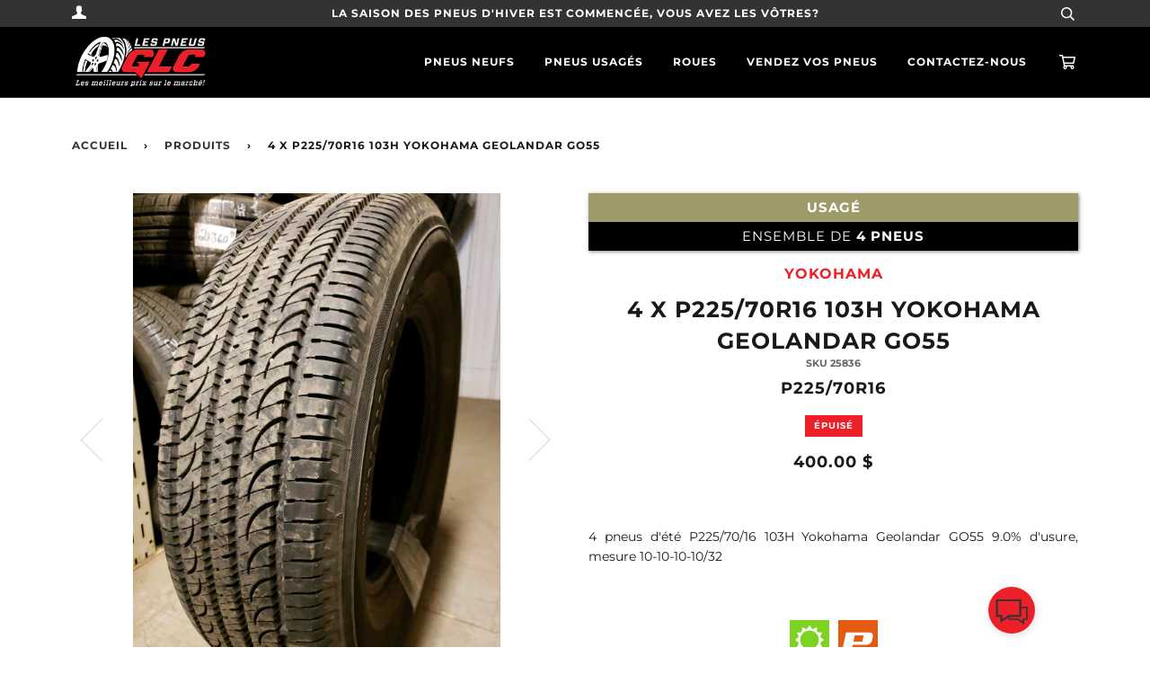

--- FILE ---
content_type: text/html; charset=utf-8
request_url: https://pneusglc.com/products/4_x_p225_70r16_103h_yokohama_geolandar_go55
body_size: 18855
content:
<!doctype html>
<!--[if lt IE 7]><html class="no-js lt-ie9 lt-ie8 lt-ie7" lang="en"> <![endif]-->
<!--[if IE 7]><html class="no-js lt-ie9 lt-ie8" lang="en"> <![endif]-->
<!--[if IE 8]><html class="no-js lt-ie9" lang="en"> <![endif]-->
<!--[if IE 9 ]><html class="ie9 no-js"> <![endif]-->
<!--[if (gt IE 9)|!(IE)]><!--> <html class="no-js"> <!--<![endif]-->
<head>

  <!-- ======================= Pipeline Theme V4.2 ========================= -->
  <meta charset="utf-8">
  <meta http-equiv="X-UA-Compatible" content="IE=edge,chrome=1">

  
    <link rel="shortcut icon" href="//pneusglc.com/cdn/shop/files/tire_32x32.png?v=1613794851" type="image/png">
  

  <!-- Title and description ================================================ -->
  <title>
  4 x P225/70R16 103H Yokohama Geolandar GO55 &ndash; PneusGLC-Fungo
  </title>

  
  <meta name="description" content="4 x P225/70R16 103H Yokohama Geolandar GO55">
  
  
  <!-- Google Tag Manager -->
  <script>(function(w,d,s,l,i){w[l]=w[l]||[];w[l].push({'gtm.start':
  new Date().getTime(),event:'gtm.js'});var f=d.getElementsByTagName(s)[0],
  j=d.createElement(s),dl=l!='dataLayer'?'&l='+l:'';j.async=true;j.src=
  'https://www.googletagmanager.com/gtm.js?id='+i+dl;f.parentNode.insertBefore(j,f);
  })(window,document,'script','dataLayer','GTM-PS7WGRS');</script>
  <!-- End Google Tag Manager -->

  <!-- Product meta ========================================================= -->
  <!-- /snippets/social-meta-tags.liquid -->


  <meta property="og:type" content="product">
  <meta property="og:title" content="4 x P225/70R16 103H Yokohama Geolandar GO55">
  
  <meta property="og:image" content="http://pneusglc.com/cdn/shop/products/2233360678985_Photo_4_fda32449-00c6-43de-920a-4fc4988c9275_grande.jpg?v=1573945580">
  <meta property="og:image:secure_url" content="https://pneusglc.com/cdn/shop/products/2233360678985_Photo_4_fda32449-00c6-43de-920a-4fc4988c9275_grande.jpg?v=1573945580">
  
  <meta property="og:image" content="http://pneusglc.com/cdn/shop/products/2233360678985_Photo_3_032a3d47-b15d-4848-9c1b-8b97010af3b4_grande.jpg?v=1573945580">
  <meta property="og:image:secure_url" content="https://pneusglc.com/cdn/shop/products/2233360678985_Photo_3_032a3d47-b15d-4848-9c1b-8b97010af3b4_grande.jpg?v=1573945580">
  
  <meta property="og:image" content="http://pneusglc.com/cdn/shop/products/2233360678985_Photo_2_9eb3494f-2c6a-4935-b2ec-3407c9636341_grande.jpg?v=1573945580">
  <meta property="og:image:secure_url" content="https://pneusglc.com/cdn/shop/products/2233360678985_Photo_2_9eb3494f-2c6a-4935-b2ec-3407c9636341_grande.jpg?v=1573945580">
  
  <meta property="og:price:amount" content="400.00">
  <meta property="og:price:currency" content="CAD">


  <meta property="og:description" content="4 x P225/70R16 103H Yokohama Geolandar GO55">

  <meta property="og:url" content="https://pneusglc.com/products/4_x_p225_70r16_103h_yokohama_geolandar_go55">
  <meta property="og:site_name" content="PneusGLC-Fungo">







  <meta name="twitter:card" content="product">
  <meta name="twitter:title" content="4 x P225/70R16 103H Yokohama Geolandar GO55">
  <meta name="twitter:description" content="4 x P225/70R16 103H Yokohama Geolandar GO55">
  <meta name="twitter:image" content="https://pneusglc.com/cdn/shop/products/2233360678985_Photo_4_fda32449-00c6-43de-920a-4fc4988c9275_medium.jpg?v=1573945580">
  <meta name="twitter:image:width" content="240">
  <meta name="twitter:image:height" content="240">
  <meta name="twitter:label1" content="Price">
  
  <meta name="twitter:data1" content="400.00 $ CA">
  
  <meta name="twitter:label2" content="Brand">
  <meta name="twitter:data2" content="Yokohama">
  



  <!-- Helpers ============================================================== -->
  <link rel="canonical" href="https://pneusglc.com/products/4_x_p225_70r16_103h_yokohama_geolandar_go55">
  <meta name="viewport" content="width=device-width,initial-scale=1">
  <meta name="theme-color" content="#333333">

  <!-- CSS ================================================================== -->
  <link href="https://stackpath.bootstrapcdn.com/font-awesome/4.7.0/css/font-awesome.min.css" rel="stylesheet" integrity="sha384-wvfXpqpZZVQGK6TAh5PVlGOfQNHSoD2xbE+QkPxCAFlNEevoEH3Sl0sibVcOQVnN" crossorigin="anonymous">
  <link href="//pneusglc.com/cdn/shop/t/6/assets/theme.scss.css?v=130689108455439516181759331879" rel="stylesheet" type="text/css" media="all" />
  <link href="//pneusglc.com/cdn/shop/t/6/assets/pneusglc_overrides.scss.css?v=128714432444179097751712253322" rel="stylesheet" type="text/css" media="all" />

  <!-- Vendor JS ============================================================ -->
  <script src="//pneusglc.com/cdn/shop/t/6/assets/vendor.js?v=19349907457483068571666723776" type="text/javascript"></script>

  <!-- /snippets/oldIE-js.liquid -->


<!--[if lt IE 9]>
<script src="//cdnjs.cloudflare.com/ajax/libs/html5shiv/3.7.2/html5shiv.min.js" type="text/javascript"></script>
<script src="//pneusglc.com/cdn/shop/t/6/assets/respond.min.js?v=52248677837542619231666723776" type="text/javascript"></script>
<script src="//pneusglc.com/cdn/shop/t/6/assets/background_size_emu.js?v=20512233629963367491666723776" type="text/javascript"></script>
<link href="//pneusglc.com/cdn/shop/t/6/assets/respond-proxy.html" id="respond-proxy" rel="respond-proxy" />
<link href="//pneusglc.com/search?q=ea753369228d941344a34909f74c3ee7" id="respond-redirect" rel="respond-redirect" />
<script src="//pneusglc.com/search?q=ea753369228d941344a34909f74c3ee7" type="text/javascript"></script>
<![endif]-->



  <script>
    var theme = {
      strings: {
        addToCart: "Ajouter au panier",
        soldOut: "Épuisé",
        unavailable: "Non disponible",
        join: "rejoindre Maintenant"
      },
      moneyFormat: "{{amount}} $"
    }
  </script>

  
  

  <!-- /snippets/fonts.liquid -->



  <!-- Header hook for plugins ============================================== -->
  <script>window.performance && window.performance.mark && window.performance.mark('shopify.content_for_header.start');</script><meta name="facebook-domain-verification" content="5oca7nw37hd0qwll7qkqewqocb0pid">
<meta name="facebook-domain-verification" content="x271s9lnyr5ahnasij0sdmcss82oet">
<meta id="shopify-digital-wallet" name="shopify-digital-wallet" content="/5610668105/digital_wallets/dialog">
<meta name="shopify-checkout-api-token" content="231f64b855905b14d38ef04a3c209679">
<link rel="alternate" type="application/json+oembed" href="https://pneusglc.com/products/4_x_p225_70r16_103h_yokohama_geolandar_go55.oembed">
<script async="async" src="/checkouts/internal/preloads.js?locale=fr-CA"></script>
<link rel="preconnect" href="https://shop.app" crossorigin="anonymous">
<script async="async" src="https://shop.app/checkouts/internal/preloads.js?locale=fr-CA&shop_id=5610668105" crossorigin="anonymous"></script>
<script id="apple-pay-shop-capabilities" type="application/json">{"shopId":5610668105,"countryCode":"CA","currencyCode":"CAD","merchantCapabilities":["supports3DS"],"merchantId":"gid:\/\/shopify\/Shop\/5610668105","merchantName":"PneusGLC-Fungo","requiredBillingContactFields":["postalAddress","email","phone"],"requiredShippingContactFields":["postalAddress","email","phone"],"shippingType":"shipping","supportedNetworks":["visa","masterCard","interac"],"total":{"type":"pending","label":"PneusGLC-Fungo","amount":"1.00"},"shopifyPaymentsEnabled":true,"supportsSubscriptions":true}</script>
<script id="shopify-features" type="application/json">{"accessToken":"231f64b855905b14d38ef04a3c209679","betas":["rich-media-storefront-analytics"],"domain":"pneusglc.com","predictiveSearch":true,"shopId":5610668105,"locale":"fr"}</script>
<script>var Shopify = Shopify || {};
Shopify.shop = "pneusglc-fungo.myshopify.com";
Shopify.locale = "fr";
Shopify.currency = {"active":"CAD","rate":"1.0"};
Shopify.country = "CA";
Shopify.theme = {"name":"Pneus GLC Staging v0.1.1","id":125491085385,"schema_name":"Pipeline","schema_version":"4.2","theme_store_id":739,"role":"main"};
Shopify.theme.handle = "null";
Shopify.theme.style = {"id":null,"handle":null};
Shopify.cdnHost = "pneusglc.com/cdn";
Shopify.routes = Shopify.routes || {};
Shopify.routes.root = "/";</script>
<script type="module">!function(o){(o.Shopify=o.Shopify||{}).modules=!0}(window);</script>
<script>!function(o){function n(){var o=[];function n(){o.push(Array.prototype.slice.apply(arguments))}return n.q=o,n}var t=o.Shopify=o.Shopify||{};t.loadFeatures=n(),t.autoloadFeatures=n()}(window);</script>
<script>
  window.ShopifyPay = window.ShopifyPay || {};
  window.ShopifyPay.apiHost = "shop.app\/pay";
  window.ShopifyPay.redirectState = null;
</script>
<script id="shop-js-analytics" type="application/json">{"pageType":"product"}</script>
<script defer="defer" async type="module" src="//pneusglc.com/cdn/shopifycloud/shop-js/modules/v2/client.init-shop-cart-sync_INwxTpsh.fr.esm.js"></script>
<script defer="defer" async type="module" src="//pneusglc.com/cdn/shopifycloud/shop-js/modules/v2/chunk.common_YNAa1F1g.esm.js"></script>
<script type="module">
  await import("//pneusglc.com/cdn/shopifycloud/shop-js/modules/v2/client.init-shop-cart-sync_INwxTpsh.fr.esm.js");
await import("//pneusglc.com/cdn/shopifycloud/shop-js/modules/v2/chunk.common_YNAa1F1g.esm.js");

  window.Shopify.SignInWithShop?.initShopCartSync?.({"fedCMEnabled":true,"windoidEnabled":true});

</script>
<script>
  window.Shopify = window.Shopify || {};
  if (!window.Shopify.featureAssets) window.Shopify.featureAssets = {};
  window.Shopify.featureAssets['shop-js'] = {"shop-cart-sync":["modules/v2/client.shop-cart-sync_BVs4vSl-.fr.esm.js","modules/v2/chunk.common_YNAa1F1g.esm.js"],"init-fed-cm":["modules/v2/client.init-fed-cm_CEmYoMXU.fr.esm.js","modules/v2/chunk.common_YNAa1F1g.esm.js"],"shop-button":["modules/v2/client.shop-button_BhVpOdEY.fr.esm.js","modules/v2/chunk.common_YNAa1F1g.esm.js"],"init-windoid":["modules/v2/client.init-windoid_DVncJssP.fr.esm.js","modules/v2/chunk.common_YNAa1F1g.esm.js"],"shop-cash-offers":["modules/v2/client.shop-cash-offers_CD5ChB-w.fr.esm.js","modules/v2/chunk.common_YNAa1F1g.esm.js","modules/v2/chunk.modal_DXhkN-5p.esm.js"],"shop-toast-manager":["modules/v2/client.shop-toast-manager_CMZA41xP.fr.esm.js","modules/v2/chunk.common_YNAa1F1g.esm.js"],"init-shop-email-lookup-coordinator":["modules/v2/client.init-shop-email-lookup-coordinator_Dxg3Qq63.fr.esm.js","modules/v2/chunk.common_YNAa1F1g.esm.js"],"pay-button":["modules/v2/client.pay-button_CApwTr-J.fr.esm.js","modules/v2/chunk.common_YNAa1F1g.esm.js"],"avatar":["modules/v2/client.avatar_BTnouDA3.fr.esm.js"],"init-shop-cart-sync":["modules/v2/client.init-shop-cart-sync_INwxTpsh.fr.esm.js","modules/v2/chunk.common_YNAa1F1g.esm.js"],"shop-login-button":["modules/v2/client.shop-login-button_Ctct7BR2.fr.esm.js","modules/v2/chunk.common_YNAa1F1g.esm.js","modules/v2/chunk.modal_DXhkN-5p.esm.js"],"init-customer-accounts-sign-up":["modules/v2/client.init-customer-accounts-sign-up_DTysEz83.fr.esm.js","modules/v2/client.shop-login-button_Ctct7BR2.fr.esm.js","modules/v2/chunk.common_YNAa1F1g.esm.js","modules/v2/chunk.modal_DXhkN-5p.esm.js"],"init-shop-for-new-customer-accounts":["modules/v2/client.init-shop-for-new-customer-accounts_wbmNjFX3.fr.esm.js","modules/v2/client.shop-login-button_Ctct7BR2.fr.esm.js","modules/v2/chunk.common_YNAa1F1g.esm.js","modules/v2/chunk.modal_DXhkN-5p.esm.js"],"init-customer-accounts":["modules/v2/client.init-customer-accounts_DqpN27KS.fr.esm.js","modules/v2/client.shop-login-button_Ctct7BR2.fr.esm.js","modules/v2/chunk.common_YNAa1F1g.esm.js","modules/v2/chunk.modal_DXhkN-5p.esm.js"],"shop-follow-button":["modules/v2/client.shop-follow-button_CBz8VXaE.fr.esm.js","modules/v2/chunk.common_YNAa1F1g.esm.js","modules/v2/chunk.modal_DXhkN-5p.esm.js"],"lead-capture":["modules/v2/client.lead-capture_Bo6pQGej.fr.esm.js","modules/v2/chunk.common_YNAa1F1g.esm.js","modules/v2/chunk.modal_DXhkN-5p.esm.js"],"checkout-modal":["modules/v2/client.checkout-modal_B_8gz53b.fr.esm.js","modules/v2/chunk.common_YNAa1F1g.esm.js","modules/v2/chunk.modal_DXhkN-5p.esm.js"],"shop-login":["modules/v2/client.shop-login_CTIGRVE1.fr.esm.js","modules/v2/chunk.common_YNAa1F1g.esm.js","modules/v2/chunk.modal_DXhkN-5p.esm.js"],"payment-terms":["modules/v2/client.payment-terms_BUSo56Mg.fr.esm.js","modules/v2/chunk.common_YNAa1F1g.esm.js","modules/v2/chunk.modal_DXhkN-5p.esm.js"]};
</script>
<script>(function() {
  var isLoaded = false;
  function asyncLoad() {
    if (isLoaded) return;
    isLoaded = true;
    var urls = ["https:\/\/api.omegatheme.com\/facebook-chat\/\/facebook-chat.js?v=1590675240\u0026shop=pneusglc-fungo.myshopify.com","https:\/\/sl-widget.proguscommerce.com\/index.js?icon=map-marker\u0026iconColor=%23fff\u0026showTitle=1\u0026backgroundColor=%23ec2029\u0026textColor=%23fff\u0026position=2\u0026size=2\u0026shape=2\u0026shop=pneusglc-fungo.myshopify.com"];
    for (var i = 0; i < urls.length; i++) {
      var s = document.createElement('script');
      s.type = 'text/javascript';
      s.async = true;
      s.src = urls[i];
      var x = document.getElementsByTagName('script')[0];
      x.parentNode.insertBefore(s, x);
    }
  };
  if(window.attachEvent) {
    window.attachEvent('onload', asyncLoad);
  } else {
    window.addEventListener('load', asyncLoad, false);
  }
})();</script>
<script id="__st">var __st={"a":5610668105,"offset":-18000,"reqid":"7f8684ac-b934-440d-b86c-b4b8979606de-1768973247","pageurl":"pneusglc.com\/products\/4_x_p225_70r16_103h_yokohama_geolandar_go55","u":"089a059bfe4d","p":"product","rtyp":"product","rid":2233360678985};</script>
<script>window.ShopifyPaypalV4VisibilityTracking = true;</script>
<script id="captcha-bootstrap">!function(){'use strict';const t='contact',e='account',n='new_comment',o=[[t,t],['blogs',n],['comments',n],[t,'customer']],c=[[e,'customer_login'],[e,'guest_login'],[e,'recover_customer_password'],[e,'create_customer']],r=t=>t.map((([t,e])=>`form[action*='/${t}']:not([data-nocaptcha='true']) input[name='form_type'][value='${e}']`)).join(','),a=t=>()=>t?[...document.querySelectorAll(t)].map((t=>t.form)):[];function s(){const t=[...o],e=r(t);return a(e)}const i='password',u='form_key',d=['recaptcha-v3-token','g-recaptcha-response','h-captcha-response',i],f=()=>{try{return window.sessionStorage}catch{return}},m='__shopify_v',_=t=>t.elements[u];function p(t,e,n=!1){try{const o=window.sessionStorage,c=JSON.parse(o.getItem(e)),{data:r}=function(t){const{data:e,action:n}=t;return t[m]||n?{data:e,action:n}:{data:t,action:n}}(c);for(const[e,n]of Object.entries(r))t.elements[e]&&(t.elements[e].value=n);n&&o.removeItem(e)}catch(o){console.error('form repopulation failed',{error:o})}}const l='form_type',E='cptcha';function T(t){t.dataset[E]=!0}const w=window,h=w.document,L='Shopify',v='ce_forms',y='captcha';let A=!1;((t,e)=>{const n=(g='f06e6c50-85a8-45c8-87d0-21a2b65856fe',I='https://cdn.shopify.com/shopifycloud/storefront-forms-hcaptcha/ce_storefront_forms_captcha_hcaptcha.v1.5.2.iife.js',D={infoText:'Protégé par hCaptcha',privacyText:'Confidentialité',termsText:'Conditions'},(t,e,n)=>{const o=w[L][v],c=o.bindForm;if(c)return c(t,g,e,D).then(n);var r;o.q.push([[t,g,e,D],n]),r=I,A||(h.body.append(Object.assign(h.createElement('script'),{id:'captcha-provider',async:!0,src:r})),A=!0)});var g,I,D;w[L]=w[L]||{},w[L][v]=w[L][v]||{},w[L][v].q=[],w[L][y]=w[L][y]||{},w[L][y].protect=function(t,e){n(t,void 0,e),T(t)},Object.freeze(w[L][y]),function(t,e,n,w,h,L){const[v,y,A,g]=function(t,e,n){const i=e?o:[],u=t?c:[],d=[...i,...u],f=r(d),m=r(i),_=r(d.filter((([t,e])=>n.includes(e))));return[a(f),a(m),a(_),s()]}(w,h,L),I=t=>{const e=t.target;return e instanceof HTMLFormElement?e:e&&e.form},D=t=>v().includes(t);t.addEventListener('submit',(t=>{const e=I(t);if(!e)return;const n=D(e)&&!e.dataset.hcaptchaBound&&!e.dataset.recaptchaBound,o=_(e),c=g().includes(e)&&(!o||!o.value);(n||c)&&t.preventDefault(),c&&!n&&(function(t){try{if(!f())return;!function(t){const e=f();if(!e)return;const n=_(t);if(!n)return;const o=n.value;o&&e.removeItem(o)}(t);const e=Array.from(Array(32),(()=>Math.random().toString(36)[2])).join('');!function(t,e){_(t)||t.append(Object.assign(document.createElement('input'),{type:'hidden',name:u})),t.elements[u].value=e}(t,e),function(t,e){const n=f();if(!n)return;const o=[...t.querySelectorAll(`input[type='${i}']`)].map((({name:t})=>t)),c=[...d,...o],r={};for(const[a,s]of new FormData(t).entries())c.includes(a)||(r[a]=s);n.setItem(e,JSON.stringify({[m]:1,action:t.action,data:r}))}(t,e)}catch(e){console.error('failed to persist form',e)}}(e),e.submit())}));const S=(t,e)=>{t&&!t.dataset[E]&&(n(t,e.some((e=>e===t))),T(t))};for(const o of['focusin','change'])t.addEventListener(o,(t=>{const e=I(t);D(e)&&S(e,y())}));const B=e.get('form_key'),M=e.get(l),P=B&&M;t.addEventListener('DOMContentLoaded',(()=>{const t=y();if(P)for(const e of t)e.elements[l].value===M&&p(e,B);[...new Set([...A(),...v().filter((t=>'true'===t.dataset.shopifyCaptcha))])].forEach((e=>S(e,t)))}))}(h,new URLSearchParams(w.location.search),n,t,e,['guest_login'])})(!0,!0)}();</script>
<script integrity="sha256-4kQ18oKyAcykRKYeNunJcIwy7WH5gtpwJnB7kiuLZ1E=" data-source-attribution="shopify.loadfeatures" defer="defer" src="//pneusglc.com/cdn/shopifycloud/storefront/assets/storefront/load_feature-a0a9edcb.js" crossorigin="anonymous"></script>
<script crossorigin="anonymous" defer="defer" src="//pneusglc.com/cdn/shopifycloud/storefront/assets/shopify_pay/storefront-65b4c6d7.js?v=20250812"></script>
<script data-source-attribution="shopify.dynamic_checkout.dynamic.init">var Shopify=Shopify||{};Shopify.PaymentButton=Shopify.PaymentButton||{isStorefrontPortableWallets:!0,init:function(){window.Shopify.PaymentButton.init=function(){};var t=document.createElement("script");t.src="https://pneusglc.com/cdn/shopifycloud/portable-wallets/latest/portable-wallets.fr.js",t.type="module",document.head.appendChild(t)}};
</script>
<script data-source-attribution="shopify.dynamic_checkout.buyer_consent">
  function portableWalletsHideBuyerConsent(e){var t=document.getElementById("shopify-buyer-consent"),n=document.getElementById("shopify-subscription-policy-button");t&&n&&(t.classList.add("hidden"),t.setAttribute("aria-hidden","true"),n.removeEventListener("click",e))}function portableWalletsShowBuyerConsent(e){var t=document.getElementById("shopify-buyer-consent"),n=document.getElementById("shopify-subscription-policy-button");t&&n&&(t.classList.remove("hidden"),t.removeAttribute("aria-hidden"),n.addEventListener("click",e))}window.Shopify?.PaymentButton&&(window.Shopify.PaymentButton.hideBuyerConsent=portableWalletsHideBuyerConsent,window.Shopify.PaymentButton.showBuyerConsent=portableWalletsShowBuyerConsent);
</script>
<script data-source-attribution="shopify.dynamic_checkout.cart.bootstrap">document.addEventListener("DOMContentLoaded",(function(){function t(){return document.querySelector("shopify-accelerated-checkout-cart, shopify-accelerated-checkout")}if(t())Shopify.PaymentButton.init();else{new MutationObserver((function(e,n){t()&&(Shopify.PaymentButton.init(),n.disconnect())})).observe(document.body,{childList:!0,subtree:!0})}}));
</script>
<link id="shopify-accelerated-checkout-styles" rel="stylesheet" media="screen" href="https://pneusglc.com/cdn/shopifycloud/portable-wallets/latest/accelerated-checkout-backwards-compat.css" crossorigin="anonymous">
<style id="shopify-accelerated-checkout-cart">
        #shopify-buyer-consent {
  margin-top: 1em;
  display: inline-block;
  width: 100%;
}

#shopify-buyer-consent.hidden {
  display: none;
}

#shopify-subscription-policy-button {
  background: none;
  border: none;
  padding: 0;
  text-decoration: underline;
  font-size: inherit;
  cursor: pointer;
}

#shopify-subscription-policy-button::before {
  box-shadow: none;
}

      </style>

<script>window.performance && window.performance.mark && window.performance.mark('shopify.content_for_header.end');</script>
  
<link href="https://monorail-edge.shopifysvc.com" rel="dns-prefetch">
<script>(function(){if ("sendBeacon" in navigator && "performance" in window) {try {var session_token_from_headers = performance.getEntriesByType('navigation')[0].serverTiming.find(x => x.name == '_s').description;} catch {var session_token_from_headers = undefined;}var session_cookie_matches = document.cookie.match(/_shopify_s=([^;]*)/);var session_token_from_cookie = session_cookie_matches && session_cookie_matches.length === 2 ? session_cookie_matches[1] : "";var session_token = session_token_from_headers || session_token_from_cookie || "";function handle_abandonment_event(e) {var entries = performance.getEntries().filter(function(entry) {return /monorail-edge.shopifysvc.com/.test(entry.name);});if (!window.abandonment_tracked && entries.length === 0) {window.abandonment_tracked = true;var currentMs = Date.now();var navigation_start = performance.timing.navigationStart;var payload = {shop_id: 5610668105,url: window.location.href,navigation_start,duration: currentMs - navigation_start,session_token,page_type: "product"};window.navigator.sendBeacon("https://monorail-edge.shopifysvc.com/v1/produce", JSON.stringify({schema_id: "online_store_buyer_site_abandonment/1.1",payload: payload,metadata: {event_created_at_ms: currentMs,event_sent_at_ms: currentMs}}));}}window.addEventListener('pagehide', handle_abandonment_event);}}());</script>
<script id="web-pixels-manager-setup">(function e(e,d,r,n,o){if(void 0===o&&(o={}),!Boolean(null===(a=null===(i=window.Shopify)||void 0===i?void 0:i.analytics)||void 0===a?void 0:a.replayQueue)){var i,a;window.Shopify=window.Shopify||{};var t=window.Shopify;t.analytics=t.analytics||{};var s=t.analytics;s.replayQueue=[],s.publish=function(e,d,r){return s.replayQueue.push([e,d,r]),!0};try{self.performance.mark("wpm:start")}catch(e){}var l=function(){var e={modern:/Edge?\/(1{2}[4-9]|1[2-9]\d|[2-9]\d{2}|\d{4,})\.\d+(\.\d+|)|Firefox\/(1{2}[4-9]|1[2-9]\d|[2-9]\d{2}|\d{4,})\.\d+(\.\d+|)|Chrom(ium|e)\/(9{2}|\d{3,})\.\d+(\.\d+|)|(Maci|X1{2}).+ Version\/(15\.\d+|(1[6-9]|[2-9]\d|\d{3,})\.\d+)([,.]\d+|)( \(\w+\)|)( Mobile\/\w+|) Safari\/|Chrome.+OPR\/(9{2}|\d{3,})\.\d+\.\d+|(CPU[ +]OS|iPhone[ +]OS|CPU[ +]iPhone|CPU IPhone OS|CPU iPad OS)[ +]+(15[._]\d+|(1[6-9]|[2-9]\d|\d{3,})[._]\d+)([._]\d+|)|Android:?[ /-](13[3-9]|1[4-9]\d|[2-9]\d{2}|\d{4,})(\.\d+|)(\.\d+|)|Android.+Firefox\/(13[5-9]|1[4-9]\d|[2-9]\d{2}|\d{4,})\.\d+(\.\d+|)|Android.+Chrom(ium|e)\/(13[3-9]|1[4-9]\d|[2-9]\d{2}|\d{4,})\.\d+(\.\d+|)|SamsungBrowser\/([2-9]\d|\d{3,})\.\d+/,legacy:/Edge?\/(1[6-9]|[2-9]\d|\d{3,})\.\d+(\.\d+|)|Firefox\/(5[4-9]|[6-9]\d|\d{3,})\.\d+(\.\d+|)|Chrom(ium|e)\/(5[1-9]|[6-9]\d|\d{3,})\.\d+(\.\d+|)([\d.]+$|.*Safari\/(?![\d.]+ Edge\/[\d.]+$))|(Maci|X1{2}).+ Version\/(10\.\d+|(1[1-9]|[2-9]\d|\d{3,})\.\d+)([,.]\d+|)( \(\w+\)|)( Mobile\/\w+|) Safari\/|Chrome.+OPR\/(3[89]|[4-9]\d|\d{3,})\.\d+\.\d+|(CPU[ +]OS|iPhone[ +]OS|CPU[ +]iPhone|CPU IPhone OS|CPU iPad OS)[ +]+(10[._]\d+|(1[1-9]|[2-9]\d|\d{3,})[._]\d+)([._]\d+|)|Android:?[ /-](13[3-9]|1[4-9]\d|[2-9]\d{2}|\d{4,})(\.\d+|)(\.\d+|)|Mobile Safari.+OPR\/([89]\d|\d{3,})\.\d+\.\d+|Android.+Firefox\/(13[5-9]|1[4-9]\d|[2-9]\d{2}|\d{4,})\.\d+(\.\d+|)|Android.+Chrom(ium|e)\/(13[3-9]|1[4-9]\d|[2-9]\d{2}|\d{4,})\.\d+(\.\d+|)|Android.+(UC? ?Browser|UCWEB|U3)[ /]?(15\.([5-9]|\d{2,})|(1[6-9]|[2-9]\d|\d{3,})\.\d+)\.\d+|SamsungBrowser\/(5\.\d+|([6-9]|\d{2,})\.\d+)|Android.+MQ{2}Browser\/(14(\.(9|\d{2,})|)|(1[5-9]|[2-9]\d|\d{3,})(\.\d+|))(\.\d+|)|K[Aa][Ii]OS\/(3\.\d+|([4-9]|\d{2,})\.\d+)(\.\d+|)/},d=e.modern,r=e.legacy,n=navigator.userAgent;return n.match(d)?"modern":n.match(r)?"legacy":"unknown"}(),u="modern"===l?"modern":"legacy",c=(null!=n?n:{modern:"",legacy:""})[u],f=function(e){return[e.baseUrl,"/wpm","/b",e.hashVersion,"modern"===e.buildTarget?"m":"l",".js"].join("")}({baseUrl:d,hashVersion:r,buildTarget:u}),m=function(e){var d=e.version,r=e.bundleTarget,n=e.surface,o=e.pageUrl,i=e.monorailEndpoint;return{emit:function(e){var a=e.status,t=e.errorMsg,s=(new Date).getTime(),l=JSON.stringify({metadata:{event_sent_at_ms:s},events:[{schema_id:"web_pixels_manager_load/3.1",payload:{version:d,bundle_target:r,page_url:o,status:a,surface:n,error_msg:t},metadata:{event_created_at_ms:s}}]});if(!i)return console&&console.warn&&console.warn("[Web Pixels Manager] No Monorail endpoint provided, skipping logging."),!1;try{return self.navigator.sendBeacon.bind(self.navigator)(i,l)}catch(e){}var u=new XMLHttpRequest;try{return u.open("POST",i,!0),u.setRequestHeader("Content-Type","text/plain"),u.send(l),!0}catch(e){return console&&console.warn&&console.warn("[Web Pixels Manager] Got an unhandled error while logging to Monorail."),!1}}}}({version:r,bundleTarget:l,surface:e.surface,pageUrl:self.location.href,monorailEndpoint:e.monorailEndpoint});try{o.browserTarget=l,function(e){var d=e.src,r=e.async,n=void 0===r||r,o=e.onload,i=e.onerror,a=e.sri,t=e.scriptDataAttributes,s=void 0===t?{}:t,l=document.createElement("script"),u=document.querySelector("head"),c=document.querySelector("body");if(l.async=n,l.src=d,a&&(l.integrity=a,l.crossOrigin="anonymous"),s)for(var f in s)if(Object.prototype.hasOwnProperty.call(s,f))try{l.dataset[f]=s[f]}catch(e){}if(o&&l.addEventListener("load",o),i&&l.addEventListener("error",i),u)u.appendChild(l);else{if(!c)throw new Error("Did not find a head or body element to append the script");c.appendChild(l)}}({src:f,async:!0,onload:function(){if(!function(){var e,d;return Boolean(null===(d=null===(e=window.Shopify)||void 0===e?void 0:e.analytics)||void 0===d?void 0:d.initialized)}()){var d=window.webPixelsManager.init(e)||void 0;if(d){var r=window.Shopify.analytics;r.replayQueue.forEach((function(e){var r=e[0],n=e[1],o=e[2];d.publishCustomEvent(r,n,o)})),r.replayQueue=[],r.publish=d.publishCustomEvent,r.visitor=d.visitor,r.initialized=!0}}},onerror:function(){return m.emit({status:"failed",errorMsg:"".concat(f," has failed to load")})},sri:function(e){var d=/^sha384-[A-Za-z0-9+/=]+$/;return"string"==typeof e&&d.test(e)}(c)?c:"",scriptDataAttributes:o}),m.emit({status:"loading"})}catch(e){m.emit({status:"failed",errorMsg:(null==e?void 0:e.message)||"Unknown error"})}}})({shopId: 5610668105,storefrontBaseUrl: "https://pneusglc.com",extensionsBaseUrl: "https://extensions.shopifycdn.com/cdn/shopifycloud/web-pixels-manager",monorailEndpoint: "https://monorail-edge.shopifysvc.com/unstable/produce_batch",surface: "storefront-renderer",enabledBetaFlags: ["2dca8a86"],webPixelsConfigList: [{"id":"143425830","eventPayloadVersion":"v1","runtimeContext":"LAX","scriptVersion":"1","type":"CUSTOM","privacyPurposes":["MARKETING"],"name":"Meta pixel (migrated)"},{"id":"shopify-app-pixel","configuration":"{}","eventPayloadVersion":"v1","runtimeContext":"STRICT","scriptVersion":"0450","apiClientId":"shopify-pixel","type":"APP","privacyPurposes":["ANALYTICS","MARKETING"]},{"id":"shopify-custom-pixel","eventPayloadVersion":"v1","runtimeContext":"LAX","scriptVersion":"0450","apiClientId":"shopify-pixel","type":"CUSTOM","privacyPurposes":["ANALYTICS","MARKETING"]}],isMerchantRequest: false,initData: {"shop":{"name":"PneusGLC-Fungo","paymentSettings":{"currencyCode":"CAD"},"myshopifyDomain":"pneusglc-fungo.myshopify.com","countryCode":"CA","storefrontUrl":"https:\/\/pneusglc.com"},"customer":null,"cart":null,"checkout":null,"productVariants":[{"price":{"amount":400.0,"currencyCode":"CAD"},"product":{"title":"4 x P225\/70R16 103H Yokohama Geolandar GO55","vendor":"Yokohama","id":"2233360678985","untranslatedTitle":"4 x P225\/70R16 103H Yokohama Geolandar GO55","url":"\/products\/4_x_p225_70r16_103h_yokohama_geolandar_go55","type":"Pneu usagé"},"id":"20191937822793","image":{"src":"\/\/pneusglc.com\/cdn\/shop\/products\/2233360678985_Photo_4_fda32449-00c6-43de-920a-4fc4988c9275.jpg?v=1573945580"},"sku":"25836","title":"Default Title","untranslatedTitle":"Default Title"}],"purchasingCompany":null},},"https://pneusglc.com/cdn","fcfee988w5aeb613cpc8e4bc33m6693e112",{"modern":"","legacy":""},{"shopId":"5610668105","storefrontBaseUrl":"https:\/\/pneusglc.com","extensionBaseUrl":"https:\/\/extensions.shopifycdn.com\/cdn\/shopifycloud\/web-pixels-manager","surface":"storefront-renderer","enabledBetaFlags":"[\"2dca8a86\"]","isMerchantRequest":"false","hashVersion":"fcfee988w5aeb613cpc8e4bc33m6693e112","publish":"custom","events":"[[\"page_viewed\",{}],[\"product_viewed\",{\"productVariant\":{\"price\":{\"amount\":400.0,\"currencyCode\":\"CAD\"},\"product\":{\"title\":\"4 x P225\/70R16 103H Yokohama Geolandar GO55\",\"vendor\":\"Yokohama\",\"id\":\"2233360678985\",\"untranslatedTitle\":\"4 x P225\/70R16 103H Yokohama Geolandar GO55\",\"url\":\"\/products\/4_x_p225_70r16_103h_yokohama_geolandar_go55\",\"type\":\"Pneu usagé\"},\"id\":\"20191937822793\",\"image\":{\"src\":\"\/\/pneusglc.com\/cdn\/shop\/products\/2233360678985_Photo_4_fda32449-00c6-43de-920a-4fc4988c9275.jpg?v=1573945580\"},\"sku\":\"25836\",\"title\":\"Default Title\",\"untranslatedTitle\":\"Default Title\"}}]]"});</script><script>
  window.ShopifyAnalytics = window.ShopifyAnalytics || {};
  window.ShopifyAnalytics.meta = window.ShopifyAnalytics.meta || {};
  window.ShopifyAnalytics.meta.currency = 'CAD';
  var meta = {"product":{"id":2233360678985,"gid":"gid:\/\/shopify\/Product\/2233360678985","vendor":"Yokohama","type":"Pneu usagé","handle":"4_x_p225_70r16_103h_yokohama_geolandar_go55","variants":[{"id":20191937822793,"price":40000,"name":"4 x P225\/70R16 103H Yokohama Geolandar GO55","public_title":null,"sku":"25836"}],"remote":false},"page":{"pageType":"product","resourceType":"product","resourceId":2233360678985,"requestId":"7f8684ac-b934-440d-b86c-b4b8979606de-1768973247"}};
  for (var attr in meta) {
    window.ShopifyAnalytics.meta[attr] = meta[attr];
  }
</script>
<script class="analytics">
  (function () {
    var customDocumentWrite = function(content) {
      var jquery = null;

      if (window.jQuery) {
        jquery = window.jQuery;
      } else if (window.Checkout && window.Checkout.$) {
        jquery = window.Checkout.$;
      }

      if (jquery) {
        jquery('body').append(content);
      }
    };

    var hasLoggedConversion = function(token) {
      if (token) {
        return document.cookie.indexOf('loggedConversion=' + token) !== -1;
      }
      return false;
    }

    var setCookieIfConversion = function(token) {
      if (token) {
        var twoMonthsFromNow = new Date(Date.now());
        twoMonthsFromNow.setMonth(twoMonthsFromNow.getMonth() + 2);

        document.cookie = 'loggedConversion=' + token + '; expires=' + twoMonthsFromNow;
      }
    }

    var trekkie = window.ShopifyAnalytics.lib = window.trekkie = window.trekkie || [];
    if (trekkie.integrations) {
      return;
    }
    trekkie.methods = [
      'identify',
      'page',
      'ready',
      'track',
      'trackForm',
      'trackLink'
    ];
    trekkie.factory = function(method) {
      return function() {
        var args = Array.prototype.slice.call(arguments);
        args.unshift(method);
        trekkie.push(args);
        return trekkie;
      };
    };
    for (var i = 0; i < trekkie.methods.length; i++) {
      var key = trekkie.methods[i];
      trekkie[key] = trekkie.factory(key);
    }
    trekkie.load = function(config) {
      trekkie.config = config || {};
      trekkie.config.initialDocumentCookie = document.cookie;
      var first = document.getElementsByTagName('script')[0];
      var script = document.createElement('script');
      script.type = 'text/javascript';
      script.onerror = function(e) {
        var scriptFallback = document.createElement('script');
        scriptFallback.type = 'text/javascript';
        scriptFallback.onerror = function(error) {
                var Monorail = {
      produce: function produce(monorailDomain, schemaId, payload) {
        var currentMs = new Date().getTime();
        var event = {
          schema_id: schemaId,
          payload: payload,
          metadata: {
            event_created_at_ms: currentMs,
            event_sent_at_ms: currentMs
          }
        };
        return Monorail.sendRequest("https://" + monorailDomain + "/v1/produce", JSON.stringify(event));
      },
      sendRequest: function sendRequest(endpointUrl, payload) {
        // Try the sendBeacon API
        if (window && window.navigator && typeof window.navigator.sendBeacon === 'function' && typeof window.Blob === 'function' && !Monorail.isIos12()) {
          var blobData = new window.Blob([payload], {
            type: 'text/plain'
          });

          if (window.navigator.sendBeacon(endpointUrl, blobData)) {
            return true;
          } // sendBeacon was not successful

        } // XHR beacon

        var xhr = new XMLHttpRequest();

        try {
          xhr.open('POST', endpointUrl);
          xhr.setRequestHeader('Content-Type', 'text/plain');
          xhr.send(payload);
        } catch (e) {
          console.log(e);
        }

        return false;
      },
      isIos12: function isIos12() {
        return window.navigator.userAgent.lastIndexOf('iPhone; CPU iPhone OS 12_') !== -1 || window.navigator.userAgent.lastIndexOf('iPad; CPU OS 12_') !== -1;
      }
    };
    Monorail.produce('monorail-edge.shopifysvc.com',
      'trekkie_storefront_load_errors/1.1',
      {shop_id: 5610668105,
      theme_id: 125491085385,
      app_name: "storefront",
      context_url: window.location.href,
      source_url: "//pneusglc.com/cdn/s/trekkie.storefront.cd680fe47e6c39ca5d5df5f0a32d569bc48c0f27.min.js"});

        };
        scriptFallback.async = true;
        scriptFallback.src = '//pneusglc.com/cdn/s/trekkie.storefront.cd680fe47e6c39ca5d5df5f0a32d569bc48c0f27.min.js';
        first.parentNode.insertBefore(scriptFallback, first);
      };
      script.async = true;
      script.src = '//pneusglc.com/cdn/s/trekkie.storefront.cd680fe47e6c39ca5d5df5f0a32d569bc48c0f27.min.js';
      first.parentNode.insertBefore(script, first);
    };
    trekkie.load(
      {"Trekkie":{"appName":"storefront","development":false,"defaultAttributes":{"shopId":5610668105,"isMerchantRequest":null,"themeId":125491085385,"themeCityHash":"5672573011787813193","contentLanguage":"fr","currency":"CAD","eventMetadataId":"11d2074d-0950-485a-bf8d-d544f119ff3e"},"isServerSideCookieWritingEnabled":true,"monorailRegion":"shop_domain","enabledBetaFlags":["65f19447"]},"Session Attribution":{},"S2S":{"facebookCapiEnabled":false,"source":"trekkie-storefront-renderer","apiClientId":580111}}
    );

    var loaded = false;
    trekkie.ready(function() {
      if (loaded) return;
      loaded = true;

      window.ShopifyAnalytics.lib = window.trekkie;

      var originalDocumentWrite = document.write;
      document.write = customDocumentWrite;
      try { window.ShopifyAnalytics.merchantGoogleAnalytics.call(this); } catch(error) {};
      document.write = originalDocumentWrite;

      window.ShopifyAnalytics.lib.page(null,{"pageType":"product","resourceType":"product","resourceId":2233360678985,"requestId":"7f8684ac-b934-440d-b86c-b4b8979606de-1768973247","shopifyEmitted":true});

      var match = window.location.pathname.match(/checkouts\/(.+)\/(thank_you|post_purchase)/)
      var token = match? match[1]: undefined;
      if (!hasLoggedConversion(token)) {
        setCookieIfConversion(token);
        window.ShopifyAnalytics.lib.track("Viewed Product",{"currency":"CAD","variantId":20191937822793,"productId":2233360678985,"productGid":"gid:\/\/shopify\/Product\/2233360678985","name":"4 x P225\/70R16 103H Yokohama Geolandar GO55","price":"400.00","sku":"25836","brand":"Yokohama","variant":null,"category":"Pneu usagé","nonInteraction":true,"remote":false},undefined,undefined,{"shopifyEmitted":true});
      window.ShopifyAnalytics.lib.track("monorail:\/\/trekkie_storefront_viewed_product\/1.1",{"currency":"CAD","variantId":20191937822793,"productId":2233360678985,"productGid":"gid:\/\/shopify\/Product\/2233360678985","name":"4 x P225\/70R16 103H Yokohama Geolandar GO55","price":"400.00","sku":"25836","brand":"Yokohama","variant":null,"category":"Pneu usagé","nonInteraction":true,"remote":false,"referer":"https:\/\/pneusglc.com\/products\/4_x_p225_70r16_103h_yokohama_geolandar_go55"});
      }
    });


        var eventsListenerScript = document.createElement('script');
        eventsListenerScript.async = true;
        eventsListenerScript.src = "//pneusglc.com/cdn/shopifycloud/storefront/assets/shop_events_listener-3da45d37.js";
        document.getElementsByTagName('head')[0].appendChild(eventsListenerScript);

})();</script>
  <script>
  if (!window.ga || (window.ga && typeof window.ga !== 'function')) {
    window.ga = function ga() {
      (window.ga.q = window.ga.q || []).push(arguments);
      if (window.Shopify && window.Shopify.analytics && typeof window.Shopify.analytics.publish === 'function') {
        window.Shopify.analytics.publish("ga_stub_called", {}, {sendTo: "google_osp_migration"});
      }
      console.error("Shopify's Google Analytics stub called with:", Array.from(arguments), "\nSee https://help.shopify.com/manual/promoting-marketing/pixels/pixel-migration#google for more information.");
    };
    if (window.Shopify && window.Shopify.analytics && typeof window.Shopify.analytics.publish === 'function') {
      window.Shopify.analytics.publish("ga_stub_initialized", {}, {sendTo: "google_osp_migration"});
    }
  }
</script>
<script
  defer
  src="https://pneusglc.com/cdn/shopifycloud/perf-kit/shopify-perf-kit-3.0.4.min.js"
  data-application="storefront-renderer"
  data-shop-id="5610668105"
  data-render-region="gcp-us-central1"
  data-page-type="product"
  data-theme-instance-id="125491085385"
  data-theme-name="Pipeline"
  data-theme-version="4.2"
  data-monorail-region="shop_domain"
  data-resource-timing-sampling-rate="10"
  data-shs="true"
  data-shs-beacon="true"
  data-shs-export-with-fetch="true"
  data-shs-logs-sample-rate="1"
  data-shs-beacon-endpoint="https://pneusglc.com/api/collect"
></script>
</head>

<body id="4-x-p225-70r16-103h-yokohama-geolandar-go55" class="template-product" >

  <!-- Google Tag Manager (noscript) -->
  <noscript><iframe src="https://www.googletagmanager.com/ns.html?id=GTM-PS7WGRS"
  height="0" width="0" style="display:none;visibility:hidden"></iframe></noscript>
  <!-- End Google Tag Manager (noscript) -->
  
  <div id="shopify-section-header" class="shopify-section"><div class="header__wrapper">

  
  <div class="info-bar showMobile">
    <div class="wrapper text-center">

      
        <div class="header-account-link">
          <a href="/account"><img src="//pneusglc.com/cdn/shop/t/6/assets/account.svg?v=152161910560963363051666723776"></a>
        </div>
      

      
      <div class="header-message uppercase header-message--crowded">
        
          La saison des pneus d&#39;hiver est commencée, vous avez les vôtres?
        
      </div>
      

      
        <div class="header-search__wrapper">
          <div class="header-search">
            <form action="/search" method="get" class="input-group search" role="search">
              <input type="hidden" name="type" value="product">
              <input class="search-bar" type="search" name="q">
              <button type="submit" class="btn search-btn"></button>
            </form>
          </div>
        </div>
      

    </div>
  </div>
  

  <header class="site-header header--medium" role="banner">
    <div class="wrapper">
      <div class="nav--desktop">
        <div class="mobile-wrapper">
  <div class="header-cart__wrapper">
    <a href="/cart" class="CartToggle header-cart"></a>
    <span class="header-cart__bubble cartCount hidden-count"></span>
  </div>
  <div class="logo-wrapper logo-wrapper--image">
    
      <div class="h4 header-logo" itemscope itemtype="http://schema.org/Organization">
    
        
        <a href="/" itemprop="url">
          
          <img src="//pneusglc.com/cdn/shop/files/logo_pneusglc_250x.png?v=1613747933"
          srcset="//pneusglc.com/cdn/shop/files/logo_pneusglc_250x.png?v=1613747933 1x, //pneusglc.com/cdn/shop/files/logo_pneusglc_250x@2x.png?v=1613747933 2x"
          alt="PneusGLC-Fungo"
          class="logo-image"
          itemprop="logo">
        </a>
      
    
      </div>
    
  </div>
  <a href class="menuToggle header-hamburger"></a>
</div>
<div class="header-menu nav-wrapper">
  
  <ul class="main-menu accessibleNav" role="navigation" aria-label="primary">
    
    
      <li class="child ">
  <a href="/collections/all/new_tire+" class="nav-link">Pneus Neufs</a>
  
</li>

    
      <li class="child ">
  <a href="/collections/all/used_tire+" class="nav-link">Pneus Usagés</a>
  
</li>

    
      <li class="child ">
  <a href="/pages/boutique-secondaire" class="nav-link">Roues</a>
  
</li>

    
      <li class="child ">
  <a href="/pages/vendez-vos-pneus" class="nav-link">Vendez vos pneus</a>
  
</li>

    
      <li class="child ">
  <a href="/pages/contactez-nous" class="nav-link">Contactez-Nous</a>
  
</li>

    
    <li class="cart-text-link">
      <a href="/cart" class="CartToggle"><svg width="24" height="27" viewBox="0 0 24 27" fill="none" xmlns="http://www.w3.org/2000/svg">
<g clip-path="url(#clip0_101_445)">
<path d="M20.2188 7H7.5L7.21875 5.625C7.15625 5.28125 6.84375 5 6.5 5H3.375C3.15625 5 3 5.1875 3 5.375V6.125C3 6.34375 3.15625 6.5 3.375 6.5H5.875L8.03125 17.625C7.6875 18 7.5 18.4688 7.5 19C7.5 20.125 8.375 21 9.5 21C10.5938 21 11.5 20.125 11.5 19C11.5 18.6562 11.375 18.3125 11.2188 18H15.75C15.5938 18.3125 15.5 18.6562 15.5 19C15.5 20.125 16.375 21 17.5 21C18.5938 21 19.5 20.125 19.5 19C19.5 18.4375 19.25 17.9375 18.875 17.5625L18.9062 17.4375C19 16.9688 18.6562 16.5 18.1562 16.5H9.34375L9.0625 15H18.8125C19.1875 15 19.4688 14.7812 19.5625 14.4375L20.9688 7.9375C21.0625 7.46875 20.7188 7 20.2188 7ZM9.5 19.75C9.0625 19.75 8.75 19.4375 8.75 19C8.75 18.5938 9.0625 18.25 9.5 18.25C9.90625 18.25 10.25 18.5938 10.25 19C10.25 19.4375 9.90625 19.75 9.5 19.75ZM17.5 19.75C17.0625 19.75 16.75 19.4375 16.75 19C16.75 18.5938 17.0625 18.25 17.5 18.25C17.9062 18.25 18.25 18.5938 18.25 19C18.25 19.4375 17.9062 19.75 17.5 19.75ZM18.2188 13.5H8.75L7.78125 8.5H19.3125L18.2188 13.5Z" fill="white"/>
</g>
<defs>
<clipPath id="clip0_101_445">
<rect width="24" height="27" fill="white"/>
</clipPath>
</defs>
</svg>

        <span class="cartCost  hidden-count ">(<span class="money">0.00 $</span>)</span>
      </a>
    </li>
  </ul>
</div>

      </div>
      <div class="nav--mobile">
        <div class="mobile-wrapper">
  <div class="header-cart__wrapper">
    <a href="/cart" class="CartToggle header-cart"></a>
    <span class="header-cart__bubble cartCount hidden-count"></span>
  </div>
  <div class="logo-wrapper logo-wrapper--image">
    
      <div class="h4 header-logo" itemscope itemtype="http://schema.org/Organization">
    
        
        <a href="/" itemprop="url">
          
          <img src="//pneusglc.com/cdn/shop/files/logo_pneusglc_250x.png?v=1613747933"
          srcset="//pneusglc.com/cdn/shop/files/logo_pneusglc_250x.png?v=1613747933 1x, //pneusglc.com/cdn/shop/files/logo_pneusglc_250x@2x.png?v=1613747933 2x"
          alt="PneusGLC-Fungo"
          class="logo-image"
          itemprop="logo">
        </a>
      
    
      </div>
    
  </div>
  <a href class="menuToggle header-hamburger" aria-haspopup="true" aria-expanded="false" aria-controls="ariaHamburger"></a>
</div>
<div class="header-menu nav-wrapper">
  
  <ul class="main-menu accessibleNav" role="navigation" aria-label="primary" id="ariaHamburger" >
    
    
      <li class="child ">
  <a href="/collections/all/new_tire+" class="nav-link">Pneus Neufs</a>
  
</li>

    
      <li class="child ">
  <a href="/collections/all/used_tire+" class="nav-link">Pneus Usagés</a>
  
</li>

    
      <li class="child ">
  <a href="/pages/boutique-secondaire" class="nav-link">Roues</a>
  
</li>

    
      <li class="child ">
  <a href="/pages/vendez-vos-pneus" class="nav-link">Vendez vos pneus</a>
  
</li>

    
      <li class="child ">
  <a href="/pages/contactez-nous" class="nav-link">Contactez-Nous</a>
  
</li>

    
    <li class="cart-text-link">
      <a href="/cart" class="CartToggle"><svg width="24" height="27" viewBox="0 0 24 27" fill="none" xmlns="http://www.w3.org/2000/svg">
<g clip-path="url(#clip0_101_445)">
<path d="M20.2188 7H7.5L7.21875 5.625C7.15625 5.28125 6.84375 5 6.5 5H3.375C3.15625 5 3 5.1875 3 5.375V6.125C3 6.34375 3.15625 6.5 3.375 6.5H5.875L8.03125 17.625C7.6875 18 7.5 18.4688 7.5 19C7.5 20.125 8.375 21 9.5 21C10.5938 21 11.5 20.125 11.5 19C11.5 18.6562 11.375 18.3125 11.2188 18H15.75C15.5938 18.3125 15.5 18.6562 15.5 19C15.5 20.125 16.375 21 17.5 21C18.5938 21 19.5 20.125 19.5 19C19.5 18.4375 19.25 17.9375 18.875 17.5625L18.9062 17.4375C19 16.9688 18.6562 16.5 18.1562 16.5H9.34375L9.0625 15H18.8125C19.1875 15 19.4688 14.7812 19.5625 14.4375L20.9688 7.9375C21.0625 7.46875 20.7188 7 20.2188 7ZM9.5 19.75C9.0625 19.75 8.75 19.4375 8.75 19C8.75 18.5938 9.0625 18.25 9.5 18.25C9.90625 18.25 10.25 18.5938 10.25 19C10.25 19.4375 9.90625 19.75 9.5 19.75ZM17.5 19.75C17.0625 19.75 16.75 19.4375 16.75 19C16.75 18.5938 17.0625 18.25 17.5 18.25C17.9062 18.25 18.25 18.5938 18.25 19C18.25 19.4375 17.9062 19.75 17.5 19.75ZM18.2188 13.5H8.75L7.78125 8.5H19.3125L18.2188 13.5Z" fill="white"/>
</g>
<defs>
<clipPath id="clip0_101_445">
<rect width="24" height="27" fill="white"/>
</clipPath>
</defs>
</svg>

        <span class="cartCost  hidden-count ">(<span class="money">0.00 $</span>)</span>
      </a>
    </li>
  </ul>
</div>

      </div>
    </div>
  </header>
</div>


</div>

  <main class="main-content" role="main">
    <div id="shopify-section-product" class="shopify-section"><div class="product-section" id="ProductSection-product" data-section-id="product" data-section-type="product" data-image-zoom-enable="true">
  <div itemscope itemtype="http://schema.org/Product" class="product-page">
  <div class="wrapper">

    <meta itemprop="url" content="https://pneusglc.com/products/4_x_p225_70r16_103h_yokohama_geolandar_go55">
    <meta itemprop="image" content="//pneusglc.com/cdn/shop/products/2233360678985_Photo_4_fda32449-00c6-43de-920a-4fc4988c9275_grande.jpg?v=1573945580">

    
      <!-- /snippets/breadcrumb.liquid -->


<nav class="breadcrumb" role="navigation" aria-label="breadcrumbs">
  <a href="/" title="Retour à la page d&#39;accueil">Accueil</a>

  
  
  	<span aria-hidden="true">&rsaquo;</span>
  	<a href="/collections/all" title="Produits">Produits</a>

    
    <span aria-hidden="true">&rsaquo;</span>
    <span>4 x P225/70R16 103H Yokohama Geolandar GO55</span>

  
</nav>


    

    

    
<div class="grid product-single">
      <div class="grid__item large--one-half text-center">
        <div class="product__slides product-single__photos" id="ProductPhoto-product"><div class="product__photo"  data-thumb="//pneusglc.com/cdn/shop/products/2233360678985_Photo_4_fda32449-00c6-43de-920a-4fc4988c9275_small_cropped.jpg?v=1573945580">
            <div style="width:75.0%; margin: 0 auto;">
              <div class="lazy-image" style="padding-top:133.33333333333334%; background-image:  url('//pneusglc.com/cdn/shop/products/2233360678985_Photo_4_fda32449-00c6-43de-920a-4fc4988c9275_1x1.jpg?v=1573945580');">
                

                <!-- Your normal code to display the product image goes here -->
                <img class="ProductImg-product fade-in lazyload lazypreload"
                     data-mfp-src="//pneusglc.com/cdn/shop/products/2233360678985_Photo_4_fda32449-00c6-43de-920a-4fc4988c9275.jpg?v=1573945580"
                     data-image-id="7453408723017"
                     alt="4 x P225/70R16 103H Yokohama Geolandar GO55"
                     data-src="//pneusglc.com/cdn/shop/products/2233360678985_Photo_4_fda32449-00c6-43de-920a-4fc4988c9275_{width}x.jpg?v=1573945580"
                     data-widths="[180, 360, 540, 720, 900, 1080, 1296, 1512, 1728, 2048, 2450, 2700, 3000, 3350, 3750, 4100, 4480]"
                     data-aspectratio=""
                     data-sizes="auto"/>
                

                


              </div>
            </div>
          </div>

          
            
          
            
<div class="product__photo product__photo--additional"  data-thumb="//pneusglc.com/cdn/shop/products/2233360678985_Photo_3_032a3d47-b15d-4848-9c1b-8b97010af3b4_small_cropped.jpg?v=1573945580">
                <div style="width:75.0%; margin: 0 auto;">
                  <div class="lazy-image" style="padding-top:133.33333333333334%; background-image:  url('//pneusglc.com/cdn/shop/products/2233360678985_Photo_3_032a3d47-b15d-4848-9c1b-8b97010af3b4_1x1.jpg?v=1573945580');">
                    <img class="ProductImg-product fade-in lazyload lazypreload"
                      data-mfp-src="//pneusglc.com/cdn/shop/products/2233360678985_Photo_3_032a3d47-b15d-4848-9c1b-8b97010af3b4.jpg?v=1573945580"
                      data-image-id="7453408755785"
                      alt="4 x P225/70R16 103H Yokohama Geolandar GO55"
                      data-src="//pneusglc.com/cdn/shop/products/2233360678985_Photo_3_032a3d47-b15d-4848-9c1b-8b97010af3b4_{width}x.jpg?v=1573945580"
                      data-widths="[180, 360, 540, 720, 900, 1080, 1296, 1512, 1728, 2048, 2450, 2700, 3000, 3350, 3750, 4100, 4480]"
                      data-aspectratio=""
                      data-sizes="auto"/>
                    
                  </div>
                </div>
              </div>
            
          
            
<div class="product__photo product__photo--additional"  data-thumb="//pneusglc.com/cdn/shop/products/2233360678985_Photo_2_9eb3494f-2c6a-4935-b2ec-3407c9636341_small_cropped.jpg?v=1573945580">
                <div style="width:75.0%; margin: 0 auto;">
                  <div class="lazy-image" style="padding-top:133.33333333333334%; background-image:  url('//pneusglc.com/cdn/shop/products/2233360678985_Photo_2_9eb3494f-2c6a-4935-b2ec-3407c9636341_1x1.jpg?v=1573945580');">
                    <img class="ProductImg-product fade-in lazyload lazypreload"
                      data-mfp-src="//pneusglc.com/cdn/shop/products/2233360678985_Photo_2_9eb3494f-2c6a-4935-b2ec-3407c9636341.jpg?v=1573945580"
                      data-image-id="7453408788553"
                      alt="4 x P225/70R16 103H Yokohama Geolandar GO55"
                      data-src="//pneusglc.com/cdn/shop/products/2233360678985_Photo_2_9eb3494f-2c6a-4935-b2ec-3407c9636341_{width}x.jpg?v=1573945580"
                      data-widths="[180, 360, 540, 720, 900, 1080, 1296, 1512, 1728, 2048, 2450, 2700, 3000, 3350, 3750, 4100, 4480]"
                      data-aspectratio=""
                      data-sizes="auto"/>
                    
                  </div>
                </div>
              </div>
            
          
            
<div class="product__photo product__photo--additional"  data-thumb="//pneusglc.com/cdn/shop/products/2233360678985_Photo_5daa311d-8904-450d-bdae-f573d83cc96c_small_cropped.jpg?v=1573945580">
                <div style="width:75.0%; margin: 0 auto;">
                  <div class="lazy-image" style="padding-top:133.33333333333334%; background-image:  url('//pneusglc.com/cdn/shop/products/2233360678985_Photo_5daa311d-8904-450d-bdae-f573d83cc96c_1x1.jpg?v=1573945580');">
                    <img class="ProductImg-product fade-in lazyload lazypreload"
                      data-mfp-src="//pneusglc.com/cdn/shop/products/2233360678985_Photo_5daa311d-8904-450d-bdae-f573d83cc96c.jpg?v=1573945580"
                      data-image-id="7453408821321"
                      alt="4 x P225/70R16 103H Yokohama Geolandar GO55"
                      data-src="//pneusglc.com/cdn/shop/products/2233360678985_Photo_5daa311d-8904-450d-bdae-f573d83cc96c_{width}x.jpg?v=1573945580"
                      data-widths="[180, 360, 540, 720, 900, 1080, 1296, 1512, 1728, 2048, 2450, 2700, 3000, 3350, 3750, 4100, 4480]"
                      data-aspectratio=""
                      data-sizes="auto"/>
                    
                  </div>
                </div>
              </div>
            
          
            
<div class="product__photo product__photo--additional"  data-thumb="//pneusglc.com/cdn/shop/products/2233360678985_Photo_small_cropped.jpg?v=1573945580">
                <div style="width:75.0%; margin: 0 auto;">
                  <div class="lazy-image" style="padding-top:133.33333333333334%; background-image:  url('//pneusglc.com/cdn/shop/products/2233360678985_Photo_1x1.jpg?v=1573945580');">
                    <img class="ProductImg-product fade-in lazyload lazypreload"
                      data-mfp-src="//pneusglc.com/cdn/shop/products/2233360678985_Photo.jpg?v=1573945580"
                      data-image-id="7453407576137"
                      alt="4 x P225/70R16 103H Yokohama Geolandar GO55"
                      data-src="//pneusglc.com/cdn/shop/products/2233360678985_Photo_{width}x.jpg?v=1573945580"
                      data-widths="[180, 360, 540, 720, 900, 1080, 1296, 1512, 1728, 2048, 2450, 2700, 3000, 3350, 3750, 4100, 4480]"
                      data-aspectratio=""
                      data-sizes="auto"/>
                    
                  </div>
                </div>
              </div>
            
          
            
<div class="product__photo product__photo--additional"  data-thumb="//pneusglc.com/cdn/shop/products/2233360678985_Photo_2_small_cropped.jpg?v=1573945580">
                <div style="width:75.0%; margin: 0 auto;">
                  <div class="lazy-image" style="padding-top:133.33333333333334%; background-image:  url('//pneusglc.com/cdn/shop/products/2233360678985_Photo_2_1x1.jpg?v=1573945580');">
                    <img class="ProductImg-product fade-in lazyload lazypreload"
                      data-mfp-src="//pneusglc.com/cdn/shop/products/2233360678985_Photo_2.jpg?v=1573945580"
                      data-image-id="7453407608905"
                      alt="4 x P225/70R16 103H Yokohama Geolandar GO55"
                      data-src="//pneusglc.com/cdn/shop/products/2233360678985_Photo_2_{width}x.jpg?v=1573945580"
                      data-widths="[180, 360, 540, 720, 900, 1080, 1296, 1512, 1728, 2048, 2450, 2700, 3000, 3350, 3750, 4100, 4480]"
                      data-aspectratio=""
                      data-sizes="auto"/>
                    
                  </div>
                </div>
              </div>
            
          
            
<div class="product__photo product__photo--additional"  data-thumb="//pneusglc.com/cdn/shop/products/2233360678985_Photo_3_small_cropped.jpg?v=1573945580">
                <div style="width:75.0%; margin: 0 auto;">
                  <div class="lazy-image" style="padding-top:133.33333333333334%; background-image:  url('//pneusglc.com/cdn/shop/products/2233360678985_Photo_3_1x1.jpg?v=1573945580');">
                    <img class="ProductImg-product fade-in lazyload lazypreload"
                      data-mfp-src="//pneusglc.com/cdn/shop/products/2233360678985_Photo_3.jpg?v=1573945580"
                      data-image-id="7453407641673"
                      alt="4 x P225/70R16 103H Yokohama Geolandar GO55"
                      data-src="//pneusglc.com/cdn/shop/products/2233360678985_Photo_3_{width}x.jpg?v=1573945580"
                      data-widths="[180, 360, 540, 720, 900, 1080, 1296, 1512, 1728, 2048, 2450, 2700, 3000, 3350, 3750, 4100, 4480]"
                      data-aspectratio=""
                      data-sizes="auto"/>
                    
                  </div>
                </div>
              </div>
            
          
            
<div class="product__photo product__photo--additional"  data-thumb="//pneusglc.com/cdn/shop/products/2233360678985_Photo_4_small_cropped.jpg?v=1573945580">
                <div style="width:75.0%; margin: 0 auto;">
                  <div class="lazy-image" style="padding-top:133.33333333333334%; background-image:  url('//pneusglc.com/cdn/shop/products/2233360678985_Photo_4_1x1.jpg?v=1573945580');">
                    <img class="ProductImg-product fade-in lazyload lazypreload"
                      data-mfp-src="//pneusglc.com/cdn/shop/products/2233360678985_Photo_4.jpg?v=1573945580"
                      data-image-id="7453407707209"
                      alt="4 x P225/70R16 103H Yokohama Geolandar GO55"
                      data-src="//pneusglc.com/cdn/shop/products/2233360678985_Photo_4_{width}x.jpg?v=1573945580"
                      data-widths="[180, 360, 540, 720, 900, 1080, 1296, 1512, 1728, 2048, 2450, 2700, 3000, 3350, 3750, 4100, 4480]"
                      data-aspectratio=""
                      data-sizes="auto"/>
                    
                  </div>
                </div>
              </div>
            
          
        </div>
        <noscript>
          
            <img src="//pneusglc.com/cdn/shop/products/2233360678985_Photo_4_fda32449-00c6-43de-920a-4fc4988c9275_900x.jpg?v=1573945580" alt="4 x P225/70R16 103H Yokohama Geolandar GO55">
          
            <img src="//pneusglc.com/cdn/shop/products/2233360678985_Photo_3_032a3d47-b15d-4848-9c1b-8b97010af3b4_900x.jpg?v=1573945580" alt="4 x P225/70R16 103H Yokohama Geolandar GO55">
          
            <img src="//pneusglc.com/cdn/shop/products/2233360678985_Photo_2_9eb3494f-2c6a-4935-b2ec-3407c9636341_900x.jpg?v=1573945580" alt="4 x P225/70R16 103H Yokohama Geolandar GO55">
          
            <img src="//pneusglc.com/cdn/shop/products/2233360678985_Photo_5daa311d-8904-450d-bdae-f573d83cc96c_900x.jpg?v=1573945580" alt="4 x P225/70R16 103H Yokohama Geolandar GO55">
          
            <img src="//pneusglc.com/cdn/shop/products/2233360678985_Photo_900x.jpg?v=1573945580" alt="4 x P225/70R16 103H Yokohama Geolandar GO55">
          
            <img src="//pneusglc.com/cdn/shop/products/2233360678985_Photo_2_900x.jpg?v=1573945580" alt="4 x P225/70R16 103H Yokohama Geolandar GO55">
          
            <img src="//pneusglc.com/cdn/shop/products/2233360678985_Photo_3_900x.jpg?v=1573945580" alt="4 x P225/70R16 103H Yokohama Geolandar GO55">
          
            <img src="//pneusglc.com/cdn/shop/products/2233360678985_Photo_4_900x.jpg?v=1573945580" alt="4 x P225/70R16 103H Yokohama Geolandar GO55">
          
        </noscript>
        <div id="ProductThumbs-product" class="product__thumbs--square"></div>
      </div>

      <div class="grid__item large--one-half" id="productInfo-product">
        <div class="text-center">
          <div class="h5" style="margin-bottom: 0;">
          	
             
             
            
             
             
            
             
               <div class="qtyBundle usedOne">USAGÉ</div>
             
             
            
             
             
            
          </div>
          <div class="h5">
          	
              
             
            
              
             
            
              
               
                 
                    <div class="qtyBundle">Ensemble de <strong>4 pneus</strong></div>
                 
               
             
             
            
              
             
            
          </div>
		  <h5 itemprop="name" class="h6 red">Yokohama</h5>
          <h1 itemprop="name" class="h3" style="margin: 0;">4 x P225/70R16 103H Yokohama Geolandar GO55</h1>
          <p itemprop="name" class="singleSku">SKU 25836</p>
          <h1 itemprop="name" class="h5">P225/70R16</h1>
   

          

          

          
          <h5 class="product__price uppercase h5">
            <p class="small">
              <span class="money">
                <span id="ProductInv-product">
                
                  <span class="inventoryOff">Épuisé</span>
                
                </span>
              </span>
            </p>
            
              <span class="money"><span id="ProductPrice-product">400.00 $</span></span>
            

            <p class="small compare-at em" id="ComparePriceWrapper-product" style="display: none">
            <span class="money"><span id="ComparePrice-product">0.00 $</span></span>
            </p>
          </h5>

          <div class="product-description rte" itemprop="description">
            <div id="kijiji_details" class="grid-uniform" style="display: block;">
  <div class="grid__item large--one-whole">
    4 pneus d'été P225/70/16 103H Yokohama Geolandar GO55 9.0% d'usure, mesure 10-10-10-10/32
  </div>
  <div class="grid__item large--one-whole" style="max-height: 1px; overflow: hidden;">
    4 pneus d'été P225/70/16 103H Yokohama Geolandar GO55 9.0% d'usure, mesure 10-10-10-10/32

225/70/16, P225/70R16, 225/70R16, P225/70/16.

Grandeur équivalente à 205/80/16, 215/70/16, 215/75/16, 235/65/16.

Parfait pour Dodge Journey, Hyundai Santa Fe, Jeep Cherokee, Kia Sedona, Lexus RX, Mazda Tribute, Suzuki Grand Vitara, Volvo XC90 et autres.

Installation disponible sur place à bas prix. Livraison disponible partout au Québec.

Les Pneus GLC

535, Rue Chef Max Gros-Louis

Wendake (QC)

G0A4V0

Téléphone: 418-845-9999          Sans frais 1-877-727-6347

25836
  </div>
</div>
            <br/>
            <br/>
            <ul class="icons">
               
                  
              		<li style="display: none;"></li>
                  
                
                  
              		<li>
                      <img src="https://cdn.shopify.com/s/files/1/0056/1066/8105/files/summer.svg?10501" alt="Été" title="Pneu d'Été">
                      <span class="iconName">Été</span>
                    </li>
                  
                
                  
              		<li style="display: none;"></li>
                  
                
                  
              		<li style="display: none;"></li>
                  
                
              
              	
              		<li>
                    	<img src="https://cdn.shopify.com/s/files/1/0056/1066/8105/files/performance.svg?2755" alt="Performance" title="Pneu conçu pour la performance">
                        <span class="iconName">Pneu Performance</span>
                    </li>
                
                
					<li style="display: none;"></li>
                
                
					<li style="display: none;"></li>
                
                
					<li style="display: none;"></li>
                
          	</ul>
            
            <ul class="speedbars">
               
                  
					<li style="display: none;"></li>
                  
                
                  
					<li style="display: none;"></li>
                  
                
                  
              		<li class="quickBar">
                      <p>Pourcentage d&#39;usure<span class="data"> 9.1 %</span></p>
              		</li>
                  
                
                  
					<li style="display: none;"></li>
                  
                
              	<li class="quickBar">
                   <p>Indice de charge<span class="data"> 103 </span></p>
              	</li>
                <li class="quickBar">
                   <p>Indice de vitesse<span class="data"> H </span></p>
              	</li>
          	</ul>
            
          </div>
          
          
              
            

          
          

        </div><div itemprop="offers" itemscope itemtype="http://schema.org/Offer">

          <meta itemprop="priceCurrency" content="CAD">
          <meta itemprop="price" content="400.00">
          <link itemprop="availability" href="http://schema.org/OutOfStock">
          
  <div id="AddToCartForm-product" data-section="product" class="product-form-product product-form">
    <form method="post" action="/cart/add" id="product_form_2233360678985" accept-charset="UTF-8" class="shopify-product-form" enctype="multipart/form-data"><input type="hidden" name="form_type" value="product" /><input type="hidden" name="utf8" value="✓" />
      

      <select name="id" id="ProductSelect-product" data-section="product" class="product-form__variants no-js">
        
          
            <option disabled="disabled">Default Title - Épuisé</option>
          
        
      </select>

      
      

      
      


    <div class="add-to-cart__wrapper">
        <button type="submit" name="add" id="AddToCart-product" class="btn btn--large btn--full btn--clear uppercase addToCart disabled" disabled="true">
          <span id="AddToCartText-product">Épuisé</span>
          <span class="unicode">•</span>
          <span class="add-to-cart__price"><span class="buttonPrice" id="ButtonPrice-product" data-item-price="40000">400.00 $</span></span>
        </button>
      </div>
      


    <input type="hidden" name="product-id" value="2233360678985" /><input type="hidden" name="section-id" value="product" /></form>
  </div>


          
          
          
          

          
        </div>

        
          
          
          <div class="share text-center" data-permalink="https://pneusglc.com/products/4_x_p225_70r16_103h_yokohama_geolandar_go55">
            
              <a target="_blank" href="//www.facebook.com/sharer.php?u=https://pneusglc.com/products/4_x_p225_70r16_103h_yokohama_geolandar_go55" class="share__link">
                <span class="icon icon-facebook" aria-hidden="true"></span>
                <span class="share__text">Share</span>
              </a>
            
            
              <a target="_blank" href="//twitter.com/share?url=https://pneusglc.com/products/4_x_p225_70r16_103h_yokohama_geolandar_go55&amp;text=4%20x%20P225/70R16%20103H%20Yokohama%20Geolandar%20GO55" class="share__link">
                <span class="icon icon-twitter" aria-hidden="true"></span>
                <span class="share__text">Tweet</span>
              </a>
            
            
              <a target="_blank" href="http://pinterest.com/pin/create/button/?url=https://pneusglc.com/products/4_x_p225_70r16_103h_yokohama_geolandar_go55&amp;media=http://pneusglc.com/cdn/shop/products/2233360678985_Photo_4_fda32449-00c6-43de-920a-4fc4988c9275_1024x1024.jpg?v=1573945580&amp;description=4%20x%20P225/70R16%20103H%20Yokohama%20Geolandar%20GO55" class="share__link">
                <span class="icon icon-pinterest" aria-hidden="true"></span>
                <span class="share__text">Pin</span>
              </a>
            
            
          </div>
        

        
        
      </div>
    </div>
  </div>
</div>

  

  

  
      <hr>
<div id="techSpecs" class="wrapper">
  <h4 class="text-center">Spécifications techniques</h4>
  <div class="grid-uniform">
    <div class="grid__item large--one-quarter">
      <h6 class="text-center">Pneu 1</h6>
      <p class="text-center tiresize">P225/70R16</p>
      <ul class="speedbars resultsGrid">
        <li class="quickBar">
          <p>Usure du pneu<span>10</span></p>
        </li>
        <li class="quickBar">
          <p>Gauche<span>10</span></p>
        </li>
        <li class="quickBar">
          <p>Centre<span>10</span></p>
        </li>
        <li class="quickBar">
          <p>Droit<span>10</span></p>
        </li>
          <li class="quickBar secondaryStats">
            <p>DOT<span></span></p>
          </li>
      </ul>
    </div>
    
      <div class="grid__item large--one-quarter">
        <h6 class="text-center">Pneu 2</h6>
        <p class="text-center tiresize">P225/70R16</p>
        <ul class="speedbars resultsGrid">
          <li class="quickBar speedrate">
            <p>Usure du pneu<span>10</span></p>
          </li>
          <li class="quickBar">
            <p>Gauche<span>10</span></p>
          </li>
          <li class="quickBar">
            <p>Centre<span>10</span></p>
          </li>
          <li class="quickBar">
            <p>Droit<span>10</span></p>
          </li>
          <li class="quickBar secondaryStats">
            <p>DOT<span></span></p>
          </li>
        </ul>
      </div>
    
    
      <div class="grid__item large--one-quarter">
        <h6 class="text-center">Pneu 3</h6>
        <p class="text-center tiresize">P225/70R16</p>
        <ul class="speedbars resultsGrid">
          <li class="quickBar">
            <p>Usure du pneu<span>10</span></p>
          </li>
          <li class="quickBar">
            <p>Gauche<span>10</span></p>
          </li>
          <li class="quickBar">
            <p>Centre<span>10</span></p>
          </li>
          <li class="quickBar">
            <p>Droit<span>10</span></p>
          </li>
          <li class="quickBar secondaryStats">
            <p>DOT<span></span></p>
          </li>
        </ul>
      </div>
    
    
      <div class="grid__item large--one-quarter">
        <h6 class="text-center">Pneu 4</h6>
        <p class="text-center tiresize">P225/70R16</p>
        <ul class="speedbars resultsGrid">
          <li class="quickBar">
            <p>Usure du pneu<span>10</span></p>
          </li>
          <li class="quickBar">
            <p>Gauche<span>10</span></p>
          </li>
          <li class="quickBar">
            <p>Centre<span>10</span></p>
          </li>
          <li class="quickBar">
            <p>Droit<span>10</span></p>
          </li>
          <li class="quickBar secondaryStats">
            <p>DOT<span></span></p>
          </li>
        </ul>
      </div>
    
    
    
    
    
    
    
    
    
	</div>
</div>
  

  



<div class="wrapper">
    <div id="shopify-product-reviews" data-id="2233360678985"></div>
  </div>
  <!-- /snippets/product-related-item.liquid -->


















  








<script type="application/json" id="ProductJson-product">
  {"id":2233360678985,"title":"4 x P225\/70R16 103H Yokohama Geolandar GO55","handle":"4_x_p225_70r16_103h_yokohama_geolandar_go55","description":"\u003cspan\u003e4 x P225\/70R16 103H Yokohama Geolandar GO55\u003c\/span\u003e","published_at":"2019-08-20T11:09:17-04:00","created_at":"2019-08-20T11:09:17-04:00","vendor":"Yokohama","type":"Pneu usagé","tags":["22570R16","summer","used_tire","Yokohama"],"price":40000,"price_min":40000,"price_max":40000,"available":false,"price_varies":false,"compare_at_price":null,"compare_at_price_min":0,"compare_at_price_max":0,"compare_at_price_varies":false,"variants":[{"id":20191937822793,"title":"Default Title","option1":"Default Title","option2":null,"option3":null,"sku":"25836","requires_shipping":true,"taxable":true,"featured_image":null,"available":false,"name":"4 x P225\/70R16 103H Yokohama Geolandar GO55","public_title":null,"options":["Default Title"],"price":40000,"weight":0,"compare_at_price":null,"inventory_management":"shopify","barcode":null,"requires_selling_plan":false,"selling_plan_allocations":[]}],"images":["\/\/pneusglc.com\/cdn\/shop\/products\/2233360678985_Photo_4_fda32449-00c6-43de-920a-4fc4988c9275.jpg?v=1573945580","\/\/pneusglc.com\/cdn\/shop\/products\/2233360678985_Photo_3_032a3d47-b15d-4848-9c1b-8b97010af3b4.jpg?v=1573945580","\/\/pneusglc.com\/cdn\/shop\/products\/2233360678985_Photo_2_9eb3494f-2c6a-4935-b2ec-3407c9636341.jpg?v=1573945580","\/\/pneusglc.com\/cdn\/shop\/products\/2233360678985_Photo_5daa311d-8904-450d-bdae-f573d83cc96c.jpg?v=1573945580","\/\/pneusglc.com\/cdn\/shop\/products\/2233360678985_Photo.jpg?v=1573945580","\/\/pneusglc.com\/cdn\/shop\/products\/2233360678985_Photo_2.jpg?v=1573945580","\/\/pneusglc.com\/cdn\/shop\/products\/2233360678985_Photo_3.jpg?v=1573945580","\/\/pneusglc.com\/cdn\/shop\/products\/2233360678985_Photo_4.jpg?v=1573945580"],"featured_image":"\/\/pneusglc.com\/cdn\/shop\/products\/2233360678985_Photo_4_fda32449-00c6-43de-920a-4fc4988c9275.jpg?v=1573945580","options":["Title"],"media":[{"alt":null,"id":2187846189129,"position":1,"preview_image":{"aspect_ratio":0.75,"height":2560,"width":1920,"src":"\/\/pneusglc.com\/cdn\/shop\/products\/2233360678985_Photo_4_fda32449-00c6-43de-920a-4fc4988c9275.jpg?v=1573945580"},"aspect_ratio":0.75,"height":2560,"media_type":"image","src":"\/\/pneusglc.com\/cdn\/shop\/products\/2233360678985_Photo_4_fda32449-00c6-43de-920a-4fc4988c9275.jpg?v=1573945580","width":1920},{"alt":null,"id":2187846221897,"position":2,"preview_image":{"aspect_ratio":0.75,"height":2560,"width":1920,"src":"\/\/pneusglc.com\/cdn\/shop\/products\/2233360678985_Photo_3_032a3d47-b15d-4848-9c1b-8b97010af3b4.jpg?v=1573945580"},"aspect_ratio":0.75,"height":2560,"media_type":"image","src":"\/\/pneusglc.com\/cdn\/shop\/products\/2233360678985_Photo_3_032a3d47-b15d-4848-9c1b-8b97010af3b4.jpg?v=1573945580","width":1920},{"alt":null,"id":2187846254665,"position":3,"preview_image":{"aspect_ratio":0.75,"height":2560,"width":1920,"src":"\/\/pneusglc.com\/cdn\/shop\/products\/2233360678985_Photo_2_9eb3494f-2c6a-4935-b2ec-3407c9636341.jpg?v=1573945580"},"aspect_ratio":0.75,"height":2560,"media_type":"image","src":"\/\/pneusglc.com\/cdn\/shop\/products\/2233360678985_Photo_2_9eb3494f-2c6a-4935-b2ec-3407c9636341.jpg?v=1573945580","width":1920},{"alt":null,"id":2187846287433,"position":4,"preview_image":{"aspect_ratio":0.75,"height":2560,"width":1920,"src":"\/\/pneusglc.com\/cdn\/shop\/products\/2233360678985_Photo_5daa311d-8904-450d-bdae-f573d83cc96c.jpg?v=1573945580"},"aspect_ratio":0.75,"height":2560,"media_type":"image","src":"\/\/pneusglc.com\/cdn\/shop\/products\/2233360678985_Photo_5daa311d-8904-450d-bdae-f573d83cc96c.jpg?v=1573945580","width":1920},{"alt":null,"id":2187845664841,"position":5,"preview_image":{"aspect_ratio":0.75,"height":2560,"width":1920,"src":"\/\/pneusglc.com\/cdn\/shop\/products\/2233360678985_Photo.jpg?v=1573945580"},"aspect_ratio":0.75,"height":2560,"media_type":"image","src":"\/\/pneusglc.com\/cdn\/shop\/products\/2233360678985_Photo.jpg?v=1573945580","width":1920},{"alt":null,"id":2187845697609,"position":6,"preview_image":{"aspect_ratio":0.75,"height":2560,"width":1920,"src":"\/\/pneusglc.com\/cdn\/shop\/products\/2233360678985_Photo_2.jpg?v=1573945580"},"aspect_ratio":0.75,"height":2560,"media_type":"image","src":"\/\/pneusglc.com\/cdn\/shop\/products\/2233360678985_Photo_2.jpg?v=1573945580","width":1920},{"alt":null,"id":2187845730377,"position":7,"preview_image":{"aspect_ratio":0.75,"height":2560,"width":1920,"src":"\/\/pneusglc.com\/cdn\/shop\/products\/2233360678985_Photo_3.jpg?v=1573945580"},"aspect_ratio":0.75,"height":2560,"media_type":"image","src":"\/\/pneusglc.com\/cdn\/shop\/products\/2233360678985_Photo_3.jpg?v=1573945580","width":1920},{"alt":null,"id":2187845763145,"position":8,"preview_image":{"aspect_ratio":0.75,"height":2560,"width":1920,"src":"\/\/pneusglc.com\/cdn\/shop\/products\/2233360678985_Photo_4.jpg?v=1573945580"},"aspect_ratio":0.75,"height":2560,"media_type":"image","src":"\/\/pneusglc.com\/cdn\/shop\/products\/2233360678985_Photo_4.jpg?v=1573945580","width":1920}],"requires_selling_plan":false,"selling_plan_groups":[],"content":"\u003cspan\u003e4 x P225\/70R16 103H Yokohama Geolandar GO55\u003c\/span\u003e"}
</script>
</div>


</div>

  </main>

  <div id="shopify-section-footer" class="shopify-section"><footer class="site-footer-wrapper" role="contentinfo" data-section-id="footer" data-section-type="footer" itemscope itemtype="http://schema.org/Organization">
  
  <div class="wrapper site-footer">
    <div class="grid-uniform">

      

      
        
            
            
              <div class="grid__item large--one-quarter footer__block" >
                <h5 class="uppercase">footer logo</h5>
                <hr class="hr--underline">
                <div class="rte"><p><a title="Pneus GLC" href="https://pneusglc-fungo.myshopify.com/"><img style="float: none;" src="//cdn.shopify.com/s/files/1/0056/1066/8105/files/logo_pneusglc_medium.png?v=1538502389" alt="Pneus GLC"></a></p>
<meta charset="utf-8">
<p><span>545 Rue Chef Max Gros-Louis, Wendake, QC G0A 4V0<br></span></p>
<meta charset="utf-8">
<h6><a title="Par Téléphone" href="tel:+14188459999"><strong>418-845-9999</strong></a></h6></div>
              </div>
            

          
      
        
            
            <div class="grid__item large--one-quarter footer__block" >
              <h5 class="uppercase">Footer Link Left </h5>
              <hr class="hr--underline">
              <ul class="footer-quicklinks">
                
                  <li><a href="/collections/all/">Produits</a></li>
                
                  <li><a href="/pages/vendez-vos-pneus">Vendez vos pneus</a></li>
                
                  <li><a href="/pages/notre-engagement">Notre engagement</a></li>
                
              </ul>
            </div>

          
      
        
            
            <div class="grid__item large--one-quarter footer__block" >
              <h5 class="uppercase">Footer Link Right </h5>
              <hr class="hr--underline">
              <ul class="footer-quicklinks">
                
                  <li><a href="#">Livraison et retour de marchandise</a></li>
                
                  <li><a href="#">Politique de confidentialité</a></li>
                
                  <li><a href="#">Notes légales</a></li>
                
              </ul>
            </div>

          
      
        
            <div class="grid__item large--one-quarter footer__block" >
              <h5 class="uppercase">Pneus GLC</h5>
              <hr class="hr--underline">
              <div class="rte"><p>Vente de pneus usagés de qualité à une fraction du prix des neufs.</p></div>
            </div>

          
      
    </div>

    <div class="grid footer-secondary-wrapper">

      

      
      <ul class="footer-social social-icons grid__item inline-list">
        
        
          <li>
            <a class="icon-fallback-text" href="https://www.facebook.com/pneusglc/" title="PneusGLC-Fungo on Facebook" target="_blank" itemprop="sameAs">
              <span class="icon icon-facebook" aria-hidden="true"></span>
              <span class="fallback-text">Facebook</span>
            </a>
          </li>
        
        
        
        
        
        
        
        
      </ul>
      
      <ul class="footer-secondary grid__item inline-list">
          <li><a href="https://pneusglc.com" itemprop="url">&copy; Les Pneus GLC inc. 2026</a></li>
        
        <!-- Remove the following two lines to delete Shopify and Pipeline credit -->
        <!-- stop deleting here :) -->
      </ul>
    </div>
  </div>
</footer>


</div>

  <script id="JsQty" type="text/template">
  
    <div class="js-qty">
      <button type="button" class="js-qty__adjust js-qty__adjust--minus" data-id="{{id}}" data-qty="{{itemMinus}}">&minus;</button>
      <input type="text" class="js-qty__num QuantityInput" value="{{itemQty}}" min="1" data-id="{{id}}" aria-label="quantity" pattern="[0-9]*" name="{{inputName}}" id="{{inputId}}" data-submit="{{submit}}">
      <button type="button" class="js-qty__adjust js-qty__adjust--plus" data-id="{{id}}" data-qty="{{itemAdd}}">+</button>
    </div>
  
  </script>
  <script id="JsQty--cart" type="text/template">
  
    <div class="js-qty">
      <button type="button" class="js-qty__adjust js-qty__adjust--minus" data-id="{{id}}" data-qty="{{itemMinus}}">&minus;</button>
      <input type="text" value="{{itemQty}}" class="js-qty__num QuantityInput"  min="1" data-id="{{id}}" aria-label="quantity" pattern="[0-9]*" name="updates[]" id="updates_{{id}}" data-submit="{{submit}}">
      <button type="button" class="js-qty__adjust js-qty__adjust--plus" data-id="{{id}}" data-qty="{{itemAdd}}">+</button>
    </div>
  
  </script>

  <!-- Theme Javascript ============================================================== -->
  <script src="//pneusglc.com/cdn/shop/t/6/assets/theme.js?v=93902313186325254711666723776" type="text/javascript"></script>
  <script src="//pneusglc.com/cdn/shop/t/6/assets/search-feature.js?v=805215609311796641666723776" type="text/javascript"></script>
  <script src="//pneusglc.com/cdn/shop/t/6/assets/cart_methods.js?v=32274876314241835861666723776" type="text/javascript"></script>
  <script src="//pneusglc.com/cdn/shop/t/6/assets/shopify-money.js?v=162154017059929797121666723776" type="text/javascript"></script>

  
  <!-- Ajaxify Cart Plugin ================================================== -->
    <link href="//pneusglc.com/cdn/shop/t/6/assets/ajaxify.scss.css?v=168925305233469793481666972319" rel="stylesheet" type="text/css" media="all" />
    <!-- /snippets/ajax-cart-template.liquid -->

  <script id="CartTemplate" type="text/template">
  
    <form action="/cart" method="post" novalidate>
      <div class="ajaxcart__inner">
        {{#items}}
        <div class="ajaxcart__product">
          <div class="ajaxcart__row" data-id="{{id}}">
            <div class="grid">
              <div class="grid__item large--two-thirds">
                <div class="grid">
                  <div class="grid__item one-quarter">
                    <a href="{{url}}" class="ajaxcart__product-image"><img src="{{img}}" alt=""></a>
                  </div>
                  <div class="grid__item three-quarters">
                    <a href="{{url}}" class="h4">{{name}}</a>
                    {{#if variantion }}
                    <p>{{variation}}</p>
                    {{/if}}
                  </div>
                </div>
              </div>
              <div class="grid__item large--one-third">
                <div class="grid">
                  <div class="grid__item one-third">
                    <div class="ajaxcart__qty">
                      <button type="button" class="ajaxcart__qty-adjust ajaxcart__qty--minus" data-id="{{id}}" data-qty="{{itemMinus}}">&minus;</button>
                      <input type="text" class="ajaxcart__qty-num" value="{{itemQty}}" min="0" data-id="{{id}}" aria-label="quantity" pattern="[0-9]*">
                      <button type="button" class="ajaxcart__qty-adjust ajaxcart__qty--plus" data-id="{{id}}" data-qty="{{itemAdd}}">+</button>
                    </div>
                  </div>
                  <div class="grid__item one-third text-center">
                    <p>{{price}}</p>
                  </div>
                  <div class="grid__item one-third text-right">
                    <p>
                      <small><a href="/cart/change?id={{id}}&amp;quantity=0" class="ajaxcart__remove" data-id="{{id}}">Retirer</a></small>
                    </p>
                  </div>
                </div>
              </div>
            </div>
          </div>
        </div>
        {{/items}}
      </div>
      <div class="ajaxcart__row text-right medium-down--text-center">
        <span class="h3">Sous-total {{totalPrice}}</span>
        <input type="submit" class="{{btnClass}}" name="checkout" value="Procéder au paiement">
      </div>
    </form>
  
  </script>
  <script id="DrawerTemplate" type="text/template">
  
    <div id="AjaxifyDrawer" class="ajaxcart ajaxcart--drawer">
      <div id="AjaxifyCart" class="ajaxcart__content {{wrapperClass}}"></div>
    </div>
  
  </script>
  <script id="ModalTemplate" type="text/template">
  
    <div class="AjaxifyModal-wrapper">
      <div id="AjaxifyModal" class="ajaxcart ajaxcart--modal">
        <div id="AjaxifyCart" class="ajaxcart__content"></div>
      </div>
    </div>
  
  </script>
  <script id="AjaxifyQty" type="text/template">
  
    <div class="ajaxcart__qty">
      <button type="button" class="ajaxcart__qty-adjust ajaxcart__qty--minus" data-id="{{id}}" data-qty="{{itemMinus}}">&minus;</button>
      <input type="text" class="ajaxcart__qty-num" value="{{itemQty}}" min="0" data-id="{{id}}" aria-label="quantity" pattern="[0-9]*">
      <button type="button" class="ajaxcart__qty-adjust ajaxcart__qty--plus" data-id="{{id}}" data-qty="{{itemAdd}}">+</button>
    </div>
  
  </script>

    <script src="//pneusglc.com/cdn/shop/t/6/assets/ajaxify.js?v=12867501135827596141666896932" type="text/javascript"></script>
    <script src="//pneusglc.com/cdn/shop/t/6/assets/pneus_glc_main.js?v=102816589780260895851666972338" type="text/javascript"></script>
    <script>
      jQuery(document).ready(function(){
       ajaxifyShopify.init({
         method: 'modal',
         wrapperClass: 'wrapper',
         formSelector: '.product-form',
         addToCartSelector: '.addToCart',
         cartCountSelector: '.cartCount',
         cartCostSelector: '.cartCost',
         toggleCartButton: '.CartToggle',
         useCartTemplate: true,
         btnClass: 'btn',
         moneyFormat: "{{amount}} $",
         disableAjaxCart: false,
         enableQtySelectors: true,
         prependDrawerTo: 'body',
         onToggleCallback: function(){
           jQuery('body').trigger('ajaxCart.afterCartLoad')
         }
       });
      });
    </script>
  

  <script>
    
    
  </script>

  <!-- Paste mailchimp popup code between comments ===================================== -->

  <!-- End mailchimp ================================================== -->

  <div id="modal-overlay"></div>
<div id="search-modal">
  <div class="modal-wrapper">
    <div class="modal-header">
      Véhicule
      <div id="close-search-modal">
        <i class="fa fa-times" aria-hidden="true"></i>
      </div>
    </div>
    <div class="modal-body">
      <h6>Détails</h6>
      <table>	
        <tbody>
          <tr>
            <td>
              <b>Marque</b>: <span id="vehicle-make"></span>
            </td>
            <td>
              <b>Modèle</b>: <span id="vehicle-model"></span>
            </td>
          </tr>
          <tr>
            <td>
              <b>Année</b>: <span id="vehicle-year"></span>
            </td>
            <td>
              <b>Option</b>: <span id="vehicle-trim"></span>
            </td>
          </tr>
        </tbody>
      </table>

      <div class="tires-wrapper">
        <h6>Dimensions disponibles</h6>
        <div id="tires-available-list"></div>
      </div>
    </div>    
  </div>
</div>
<div id="shopify-block-AeC9DSjdjc1BYNHZ2d__11691007085786627848" class="shopify-block shopify-app-block omega-chat-root"><!-- BEGIN app snippet: app-data -->

<script>
  window.appMetafields = {"rootLink":"https://chat.omegatheme.com/s/api","buttonGroups":[{"id":6250,"name":"Messenger","shop":"pneusglc-fungo.myshopify.com","size":52,"gap":10,"font":null,"openAction":"always","groupIconId":"1","groupIcon":null,"groupColor":"#000","groupIconColor":"#fff","bottomSpacing":1,"sideSpacing":10,"buttonDirection":"vertical","closeHoverText":"Close","ctaText":"","ctaTextColor":"#ffffff","ctaBackground":"#EC2029","buttonStyle":"circle","isUseWorkingTime":false,"workingDays":"0,1,2,3,4,5,6","startWorkingTime":"01:00","endWorkingTime":"23:59","timezone":"America/Denver: (GMT-07:00) Mountain Time","isActive":true,"renderDelaySeconds":0,"renderDelayPercentPage":0,"pageTargetType":0,"specificPages":"template-index","excludePages":"template-cart","customCss":null,"createdAt":"2024-05-22T01:52:53.000Z","buttons":[{"id":6250,"shop":"pneusglc-fungo.myshopify.com","channel":"messenger","hoverText":"","backgroundColor":"#EC2029","iconColor":null,"isDesktop":true,"isMobile":true,"order":0,"iconId":5,"customImage":null,"value":"https://m.me/328755520556132","groupId":6250,"advance":{"whatsappChatWidget":false,"whatsappWelcomeMessage":null,"whatsappHeading":null,"whatsappDescription":null,"whatsappNickname":null,"whatsappProfileImage":null,"messengerChatWidget":true,"messengerWelcomeMessage":"Comment pouvons-nous vous aider?","messengerTitle":null,"messengerPlaceholderText":null,"messengerProfileImage":"http://graph.facebook.com/328755520556132/picture","emailSubject":null,"weChatQr":null,"linkedinType":null,"formTitle":null,"formSubmitButtonText":null,"formSubmitButtonTextColor":null,"formSubmitButtonBackgroundColor":null,"formSubmitedMessage":null,"isFormSubmitedRedirect":false,"formSubmitedRedirectUrl":null,"isFormSubmitedAutoClose":false,"formSubmitedCloseAfter":null,"isShowQuantityProductInCart":null,"totalQuantityTextColorCartPage":null,"totalQuantityBackgroundColorCartPage":null,"isHiddenButtonInCartPage":null,"animationScrollToTop":null},"formFields":[],"agents":[]}]}],"plan":"free"}
</script>
<!-- END app snippet -->

<script>
  const chatScript = document.querySelector("#omega-chat-script");
  if (!chatScript) {
    const script = document.createElement("script");
    script.id = 'omega-chat-script';
    script.src = 'https://cdn.shopify.com/extensions/019bd98e-1e56-7d63-b5b9-865addd1b06f/chat-124/assets/omg-facebook-chat.min.js';
    script.async = false;
    script.defer = true;
    script.type = 'module';
    document.head.appendChild(script);
  }
</script>


</div></body>
</html>


--- FILE ---
content_type: image/svg+xml
request_url: https://cdn.shopify.com/s/files/1/0056/1066/8105/files/summer.svg?10501
body_size: -484
content:
<?xml version="1.0" encoding="UTF-8"?>
<svg width="38px" height="38px" viewBox="0 0 38 38" version="1.1" xmlns="http://www.w3.org/2000/svg" xmlns:xlink="http://www.w3.org/1999/xlink">
    <!-- Generator: Sketch 52.6 (67491) - http://www.bohemiancoding.com/sketch -->
    <title>summer</title>
    <desc>Created with Sketch.</desc>
    <g id="Page-1" stroke="none" stroke-width="1" fill="none" fill-rule="evenodd">
        <g id="Desktop-HD-Copy-2" transform="translate(-1101.000000, -699.000000)" fill-rule="nonzero">
            <g id="summer" transform="translate(1101.000000, 699.000000)">
                <rect id="Rectangle" fill="#7ED321" x="0" y="0" width="38" height="38"></rect>
                <path d="M33,19 L29.15,16.2 L31.075,12 L26.35,11.65 L26,6.925 L21.8,8.85 L19,5 L16.2,8.85 L12,6.925 L11.65,11.65 L6.925,12 L8.85,16.2 L5,19 L8.85,21.8 L6.925,26 L11.65,26.35 L12,31.075 L16.2,29.15 L19,33 L21.8,29.15 L26,31.075 L26.35,26.35 L31.075,26 L29.15,21.8 L33,19 Z M19,28 C13.96,28 10,24.04 10,19 C10,13.96 13.96,10 19,10 C24.04,10 28,13.96 28,19 C28,24.04 24.04,28 19,28 Z" id="Shape" fill="#FFFFFF"></path>
            </g>
        </g>
    </g>
</svg>